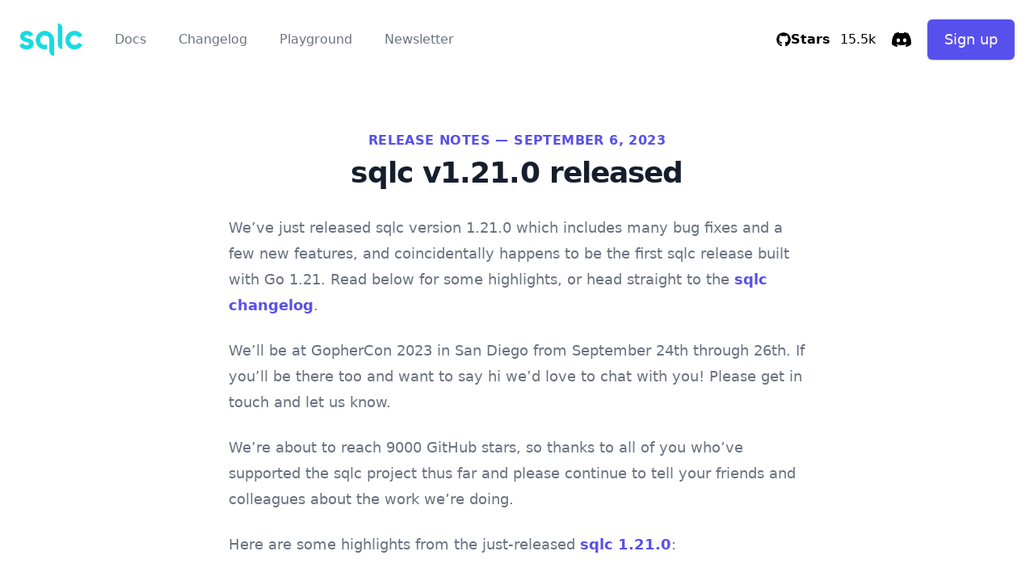

--- FILE ---
content_type: text/html; charset=utf-8
request_url: https://sqlc.dev/posts/2023/09/06/sqlc-one-point-twenty-one-released/
body_size: 4304
content:
<!DOCTYPE html>
<html>
  <head>
    <meta charset="utf-8">
    <meta name="viewport" content="width=device-width, initial-scale=1">
    <title>sqlc v1.21.0 released | sqlc.dev</title>
    <link rel="shortcut icon" type="image/png" href="/favicon.png"/>
    <link rel="canonical" href="https://sqlc.dev/posts/2023/09/06/sqlc-one-point-twenty-one-released/" />
    <meta property="og:type" content="website" />
    <meta property="og:locale" content="en_US" />
    <meta property="og:url" content="https://sqlc.dev/posts/2023/09/06/sqlc-one-point-twenty-one-released/" />
    <meta property="og:image" content="https://sqlc.dev/img/home.png" />
    <meta property="og:title" content="sqlc v1.21.0 released" />
    <meta property="og:site_name" content="sqlc.dev" />
    <meta property="twitter:card" content="summary_large_image" />
    <meta property="og:description" content="New features include MySQL CALL and IS [NOT] NULL support, plugin access to environment variables, and SQLite engine improvements.
" />
    <meta property="description" content="New features include MySQL CALL and IS [NOT] NULL support, plugin access to environment variables, and SQLite engine improvements.
" />
    <script type="application/ld+json">
      {"@type":"WebSite","url":"https://sqlc.dev","headline":"sqlc.dev","name":"sqlc.dev","description":"Compile SQL to type-safe code","@context":"https://schema.org"}
    </script>
    <link rel="stylesheet" href="/css/style.css">
    <link rel="stylesheet" href="/css/highlight.css">
    <link rel="stylesheet" href="/css/banner.css">
    <link type="application/atom+xml" rel="alternate" href="https://sqlc.dev/feed.xml" title="sqlc.dev" />
    <script defer data-domain="sqlc.dev" data-api="https://proxy.sqlc.dev/api/event" src="https://proxy.sqlc.dev/js/script.js"></script>
  </head>
  <body>
    <div class="relative bg-white">
      <div class="flex justify-between items-center px-4 py-6 sm:px-6">
        <nav class="flex items-center space-x-10">
          <a href="/">
            <img class="h-8 sm:h-10" src="/logo.png" alt="Logo">
          </a>
          <a href="https://docs.sqlc.dev" class="text-base leading-6 font-medium text-gray-500 hover:text-gray-900 focus:outline-none focus:text-gray-900 transition ease-in-out duration-150">
            Docs
          </a>
          <a href="/changelog/" class="hide md:flex text-base leading-6 font-medium text-gray-500 hover:text-gray-900 focus:outline-none focus:text-gray-900 transition ease-in-out duration-150">
            Changelog
          </a>
          <a href="https://play.sqlc.dev" class="hide lg:flex text-base leading-6 font-medium text-gray-500 hover:text-gray-900 focus:outline-none focus:text-gray-900 transition ease-in-out duration-150">
            Playground
          </a>
          <a href="/newsletter/" class="text-base hide lg:flex leading-6 font-medium text-gray-500 hover:text-gray-900 focus:outline-none focus:text-gray-900 transition ease-in-out duration-150">
            Newsletter
          </a>
        </nav>
        <nav class="flex space-x-5 items-center">
          <a class="flex items-center border-gray-200 " href="https://github.com/sqlc-dev/sqlc">
            <span class="flex px-3 py-3 items-center gap-2 font-semibold bg-gray-200 text-_9em p-1">
              <svg stroke="currentColor" fill="currentColor" stroke-width="0" viewBox="0 0 496 512" height="18" width="18" xmlns="http://www.w3.org/2000/svg"><path d="M165.9 397.4c0 2-2.3 3.6-5.2 3.6-3.3.3-5.6-1.3-5.6-3.6 0-2 2.3-3.6 5.2-3.6 3-.3 5.6 1.3 5.6 3.6zm-31.1-4.5c-.7 2 1.3 4.3 4.3 4.9 2.6 1 5.6 0 6.2-2s-1.3-4.3-4.3-5.2c-2.6-.7-5.5.3-6.2 2.3zm44.2-1.7c-2.9.7-4.9 2.6-4.6 4.9.3 2 2.9 3.3 5.9 2.6 2.9-.7 4.9-2.6 4.6-4.6-.3-1.9-3-3.2-5.9-2.9zM244.8 8C106.1 8 0 113.3 0 252c0 110.9 69.8 205.8 169.5 239.2 12.8 2.3 17.3-5.6 17.3-12.1 0-6.2-.3-40.4-.3-61.4 0 0-70 15-84.7-29.8 0 0-11.4-29.1-27.8-36.6 0 0-22.9-15.7 1.6-15.4 0 0 24.9 2 38.6 25.8 21.9 38.6 58.6 27.5 72.9 20.9 2.3-16 8.8-27.1 16-33.7-55.9-6.2-112.3-14.3-112.3-110.5 0-27.5 7.6-41.3 23.6-58.9-2.6-6.5-11.1-33.3 2.6-67.9 20.9-6.5 69 27 69 27 20-5.6 41.5-8.5 62.8-8.5s42.8 2.9 62.8 8.5c0 0 48.1-33.6 69-27 13.7 34.7 5.2 61.4 2.6 67.9 16 17.7 25.8 31.5 25.8 58.9 0 96.5-58.9 104.2-114.8 110.5 9.2 7.9 17 22.9 17 46.4 0 33.7-.3 75.4-.3 83.6 0 6.5 4.6 14.4 17.3 12.1C428.2 457.8 496 362.9 496 252 496 113.3 383.5 8 244.8 8zM97.2 352.9c-1.3 1-1 3.3.7 5.2 1.6 1.6 3.9 2.3 5.2 1 1.3-1 1-3.3-.7-5.2-1.6-1.6-3.9-2.3-5.2-1zm-10.8-8.1c-.7 1.3.3 2.9 2.3 3.9 1.6 1 3.6.7 4.3-.7.7-1.3-.3-2.9-2.3-3.9-2-.6-3.6-.3-4.3.7zm32.4 35.6c-1.6 1.3-1 4.3 1.3 6.2 2.3 2.3 5.2 2.6 6.5 1 1.3-1.3.7-4.3-1.3-6.2-2.2-2.3-5.2-2.6-6.5-1zm-11.4-14.7c-1.6 1-1.6 3.6 0 5.9 1.6 2.3 4.3 3.3 5.6 2.3 1.6-1.3 1.6-3.9 0-6.2-1.4-2.3-4-3.3-5.6-2z"></path></svg>
              <span class="hide sm:flex">Stars</span>
            </span>
            <span class="hide sm:flex px-2">15.5k</span>
          </a>
          <a href="https://discord.gg/EcXzGe5SEs">
            <img src="data:image/svg+xml;base64, [base64]" alt="Discord logo" class="discord block h-[26px] dark:hidden" />
          </a>
          <div class="ml-3 inline-flex rounded-md shadow">
            <a href="https://dashboard.sqlc.dev" class="w-full flex items-center justify-center px-5 py-3 border border-transparent text-base leading-6 font-medium rounded-md text-white bg-indigo-600 hover:bg-indigo-500 focus:outline-none focus:border-indigo-700 focus:shadow-outline-indigo transition duration-150 ease-in-out md:text-lg">
              Sign up
            </a>
          </div>
        </nav>
      </div>
      <div class="relative py-16 bg-white overflow-hidden">
  <div class="relative px-4 sm:px-6 lg:px-8">
    <div class="text-lg max-w-prose mx-auto mb-6">
      <p class="text-base text-center leading-6 text-indigo-600 font-semibold tracking-wide uppercase">
        release notes &mdash; September 6, 2023
      </p>
      <h1 class="mt-2 mb-8 text-3xl text-center leading-8 font-extrabold tracking-tight text-gray-900 sm:text-4xl sm:leading-10">sqlc v1.21.0 released</h1>
    </div>
    <div class="prose prose-lg text-gray-500 mx-auto">
      <p>We’ve just released sqlc version 1.21.0 which includes many bug fixes and a few new features, and coincidentally happens to be the first sqlc release built with Go 1.21. Read below for some highlights, or head straight to the <a href="https://docs.sqlc.dev/en/latest/reference/changelog.html#v1-21-0">sqlc changelog</a>.</p>

<p>We’ll be at GopherCon 2023 in San Diego from September 24th through 26th. If you’ll be there too and want to say hi we’d love to chat with you! Please get in touch and let us know.</p>

<p>We’re about to reach 9000 GitHub stars, so thanks to all of you who’ve supported the sqlc project thus far and please continue to tell your friends and colleagues about the work we’re doing.</p>

<p>Here are some highlights from the just-released <a href="https://github.com/sqlc-dev/sqlc/releases/tag/v1.21.0">sqlc 1.21.0</a>:</p>

<h3 id="mysql-engine-improvements">MySQL engine improvements</h3>

<p><code class="language-plaintext highlighter-rouge">sqlc</code> previously didn’t know how to parse a <code class="language-plaintext highlighter-rouge">CALL</code> statement when using the MySQL engine,
which meant it was impossible to use sqlc with stored procedures in MySQL databases.</p>

<p>Additionally, <code class="language-plaintext highlighter-rouge">sqlc</code> now supports <code class="language-plaintext highlighter-rouge">IS [NOT] NULL</code> in queries. And <code class="language-plaintext highlighter-rouge">LIMIT</code> and <code class="language-plaintext highlighter-rouge">OFFSET</code> clauses
now work with <code class="language-plaintext highlighter-rouge">UNION</code>.</p>

<h3 id="sqlite-engine-improvements">SQLite engine improvements</h3>

<p>GitHub user <a href="https://github.com/orisano">@orisano</a> continues to bring bugfixes and
improvements to <code class="language-plaintext highlighter-rouge">sqlc</code>’s SQLite engine. See the “Changes” section below for the
full list.</p>

<h3 id="plugin-access-to-environment-variables">Plugin access to environment variables</h3>

<p>If you’re authoring a <a href="https://docs.sqlc.dev/en/v1.21.0/guides/plugins.html">sqlc plugin</a>, you can now configure
sqlc to pass your plugin the values of specific environment variables.</p>

<p>For example, if your plugin
needs the <code class="language-plaintext highlighter-rouge">PATH</code> environment variable, add <code class="language-plaintext highlighter-rouge">PATH</code> to the <code class="language-plaintext highlighter-rouge">env</code> list in the
<code class="language-plaintext highlighter-rouge">plugins</code> collection.</p>

<div class="language-yaml highlighter-rouge"><div class="highlight"><pre class="highlight"><code><span class="na">version</span><span class="pi">:</span> <span class="s1">'</span><span class="s">2'</span>
<span class="na">sql</span><span class="pi">:</span>
<span class="pi">-</span> <span class="na">schema</span><span class="pi">:</span> <span class="s">schema.sql</span>
  <span class="na">queries</span><span class="pi">:</span> <span class="s">query.sql</span>
  <span class="na">engine</span><span class="pi">:</span> <span class="s">postgresql</span>
  <span class="na">codegen</span><span class="pi">:</span>
  <span class="pi">-</span> <span class="na">out</span><span class="pi">:</span> <span class="s">gen</span>
    <span class="na">plugin</span><span class="pi">:</span> <span class="s">test</span>
<span class="na">plugins</span><span class="pi">:</span>
<span class="pi">-</span> <span class="na">name</span><span class="pi">:</span> <span class="s">test</span>
  <span class="na">env</span><span class="pi">:</span>
  <span class="pi">-</span> <span class="s">PATH</span>
  <span class="na">wasm</span><span class="pi">:</span>
    <span class="na">url</span><span class="pi">:</span> <span class="s">https://github.com/sqlc-dev/sqlc-gen-test/releases/download/v0.1.0/sqlc-gen-test.wasm</span>
    <span class="na">sha256</span><span class="pi">:</span> <span class="s">138220eae508d4b65a5a8cea555edd155eb2290daf576b7a8b96949acfeb3790</span>
</code></pre></div></div>

<h3 id="changelog">Changelog</h3>

<p>The full list of changes is in the <a href="https://docs.sqlc.dev/en/latest/reference/changelog.html#v1-21-0">sqlc changelog</a>.</p>

      <a href="/changelog">< All posts</a>
    </div>
  </div>
</div>

      <footer class="text-center text-gray-500 mt-6 mb-6">
        © Copyright 2025 Riza, Inc.<br>
        Use of this site is governed by the Riza, Inc. <a style="text-decoration: underline;" href="https://www.riza.io/tos">Terms of Service</a> and <a style="text-decoration: underline;" href="https://www.riza.io/privacy">Privacy Policy</a>.
      </footer>
    </body>
  </html>


--- FILE ---
content_type: text/css; charset=utf-8
request_url: https://sqlc.dev/css/style.css
body_size: 15255
content:
/*! normalize.css v8.0.1 | MIT License | github.com/necolas/normalize.css */

/* Document
   ========================================================================== */

/**
 * 1. Correct the line height in all browsers.
 * 2. Prevent adjustments of font size after orientation changes in iOS.
 */

html {
  line-height: 1.15; /* 1 */
  -webkit-text-size-adjust: 100%; /* 2 */
}

/* Sections
   ========================================================================== */

/**
 * Remove the margin in all browsers.
 */

body {
  margin: 0;
}

/**
 * Render the `main` element consistently in IE.
 */

main {
  display: block;
}

/**
 * Correct the font size and margin on `h1` elements within `section` and
 * `article` contexts in Chrome, Firefox, and Safari.
 */

h1 {
  font-size: 2em;
  margin: 0.67em 0;
}

/* Grouping content
   ========================================================================== */

/**
 * 1. Add the correct box sizing in Firefox.
 * 2. Show the overflow in Edge and IE.
 */

hr {
  box-sizing: content-box; /* 1 */
  height: 0; /* 1 */
  overflow: visible; /* 2 */
}

/**
 * 1. Correct the inheritance and scaling of font size in all browsers.
 * 2. Correct the odd `em` font sizing in all browsers.
 */

pre {
  font-family: monospace, monospace; /* 1 */
  font-size: 1em; /* 2 */
}

/* Text-level semantics
   ========================================================================== */

/**
 * Remove the gray background on active links in IE 10.
 */

a {
  background-color: transparent;
}

/**
 * 1. Remove the bottom border in Chrome 57-
 * 2. Add the correct text decoration in Chrome, Edge, IE, Opera, and Safari.
 */

abbr[title] {
  border-bottom: none; /* 1 */
  text-decoration: underline; /* 2 */
  -webkit-text-decoration: underline dotted;
          text-decoration: underline dotted; /* 2 */
}

/**
 * Add the correct font weight in Chrome, Edge, and Safari.
 */

b,
strong {
  font-weight: bolder;
}

/**
 * 1. Correct the inheritance and scaling of font size in all browsers.
 * 2. Correct the odd `em` font sizing in all browsers.
 */

code,
kbd,
samp {
  font-family: monospace, monospace; /* 1 */
  font-size: 1em; /* 2 */
}

/**
 * Add the correct font size in all browsers.
 */

small {
  font-size: 80%;
}

/**
 * Prevent `sub` and `sup` elements from affecting the line height in
 * all browsers.
 */

sub,
sup {
  font-size: 75%;
  line-height: 0;
  position: relative;
  vertical-align: baseline;
}

sub {
  bottom: -0.25em;
}

sup {
  top: -0.5em;
}

/* Embedded content
   ========================================================================== */

/**
 * Remove the border on images inside links in IE 10.
 */

img {
  border-style: none;
}

/* Forms
   ========================================================================== */

/**
 * 1. Change the font styles in all browsers.
 * 2. Remove the margin in Firefox and Safari.
 */

button,
input,
optgroup,
select,
textarea {
  font-family: inherit; /* 1 */
  font-size: 100%; /* 1 */
  line-height: 1.15; /* 1 */
  margin: 0; /* 2 */
}

/**
 * Show the overflow in IE.
 * 1. Show the overflow in Edge.
 */

button,
input { /* 1 */
  overflow: visible;
}

/**
 * Remove the inheritance of text transform in Edge, Firefox, and IE.
 * 1. Remove the inheritance of text transform in Firefox.
 */

button,
select { /* 1 */
  text-transform: none;
}

/**
 * Correct the inability to style clickable types in iOS and Safari.
 */

button,
[type="button"],
[type="reset"],
[type="submit"] {
  -webkit-appearance: button;
}

/**
 * Remove the inner border and padding in Firefox.
 */

button::-moz-focus-inner,
[type="button"]::-moz-focus-inner,
[type="reset"]::-moz-focus-inner,
[type="submit"]::-moz-focus-inner {
  border-style: none;
  padding: 0;
}

/**
 * Restore the focus styles unset by the previous rule.
 */

button:-moz-focusring,
[type="button"]:-moz-focusring,
[type="reset"]:-moz-focusring,
[type="submit"]:-moz-focusring {
  outline: 1px dotted ButtonText;
}

/**
 * Correct the padding in Firefox.
 */

fieldset {
  padding: 0.35em 0.75em 0.625em;
}

/**
 * 1. Correct the text wrapping in Edge and IE.
 * 2. Correct the color inheritance from `fieldset` elements in IE.
 * 3. Remove the padding so developers are not caught out when they zero out
 *    `fieldset` elements in all browsers.
 */

legend {
  box-sizing: border-box; /* 1 */
  color: inherit; /* 2 */
  display: table; /* 1 */
  max-width: 100%; /* 1 */
  padding: 0; /* 3 */
  white-space: normal; /* 1 */
}

/**
 * Add the correct vertical alignment in Chrome, Firefox, and Opera.
 */

progress {
  vertical-align: baseline;
}

/**
 * Remove the default vertical scrollbar in IE 10+.
 */

textarea {
  overflow: auto;
}

/**
 * 1. Add the correct box sizing in IE 10.
 * 2. Remove the padding in IE 10.
 */

[type="checkbox"],
[type="radio"] {
  box-sizing: border-box; /* 1 */
  padding: 0; /* 2 */
}

/**
 * Correct the cursor style of increment and decrement buttons in Chrome.
 */

[type="number"]::-webkit-inner-spin-button,
[type="number"]::-webkit-outer-spin-button {
  height: auto;
}

/**
 * 1. Correct the odd appearance in Chrome and Safari.
 * 2. Correct the outline style in Safari.
 */

[type="search"] {
  -webkit-appearance: textfield; /* 1 */
  outline-offset: -2px; /* 2 */
}

/**
 * Remove the inner padding in Chrome and Safari on macOS.
 */

[type="search"]::-webkit-search-decoration {
  -webkit-appearance: none;
}

/**
 * 1. Correct the inability to style clickable types in iOS and Safari.
 * 2. Change font properties to `inherit` in Safari.
 */

::-webkit-file-upload-button {
  -webkit-appearance: button; /* 1 */
  font: inherit; /* 2 */
}

/* Interactive
   ========================================================================== */

/*
 * Add the correct display in Edge, IE 10+, and Firefox.
 */

details {
  display: block;
}

/*
 * Add the correct display in all browsers.
 */

summary {
  display: list-item;
}

/* Misc
   ========================================================================== */

/**
 * Add the correct display in IE 10+.
 */

template {
  display: none;
}

/**
 * Add the correct display in IE 10.
 */

[hidden] {
  display: none;
}

/**
 * Manually forked from SUIT CSS Base: https://github.com/suitcss/base
 * A thin layer on top of normalize.css that provides a starting point more
 * suitable for web applications.
 */

/**
 * Removes the default spacing and border for appropriate elements.
 */

blockquote,
dl,
dd,
h1,
h2,
h3,
h4,
h5,
h6,
hr,
figure,
p,
pre {
  margin: 0;
}

button {
  background-color: transparent;
  background-image: none;
}

/**
 * Work around a Firefox/IE bug where the transparent `button` background
 * results in a loss of the default `button` focus styles.
 */

button:focus {
  outline: 1px dotted;
  outline: 5px auto -webkit-focus-ring-color;
}

fieldset {
  margin: 0;
  padding: 0;
}

ol,
ul {
  list-style: none;
  margin: 0;
  padding: 0;
}

/**
 * Tailwind custom reset styles
 */

/**
 * 1. Use the user's configured `sans` font-family (with Tailwind's default
 *    sans-serif font stack as a fallback) as a sane default.
 * 2. Use Tailwind's default "normal" line-height so the user isn't forced
 *    to override it to ensure consistency even when using the default theme.
 */

html {
  font-family: system-ui, -apple-system, BlinkMacSystemFont, "Segoe UI", Roboto, "Helvetica Neue", Arial, "Noto Sans", sans-serif, "Apple Color Emoji", "Segoe UI Emoji", "Segoe UI Symbol", "Noto Color Emoji"; /* 1 */
  line-height: 1.5; /* 2 */
}

/**
 * 1. Prevent padding and border from affecting element width.
 *
 *    We used to set this in the html element and inherit from
 *    the parent element for everything else. This caused issues
 *    in shadow-dom-enhanced elements like <details> where the content
 *    is wrapped by a div with box-sizing set to `content-box`.
 *
 *    https://github.com/mozdevs/cssremedy/issues/4
 *
 *
 * 2. Allow adding a border to an element by just adding a border-width.
 *
 *    By default, the way the browser specifies that an element should have no
 *    border is by setting it's border-style to `none` in the user-agent
 *    stylesheet.
 *
 *    In order to easily add borders to elements by just setting the `border-width`
 *    property, we change the default border-style for all elements to `solid`, and
 *    use border-width to hide them instead. This way our `border` utilities only
 *    need to set the `border-width` property instead of the entire `border`
 *    shorthand, making our border utilities much more straightforward to compose.
 *
 *    https://github.com/tailwindcss/tailwindcss/pull/116
 */

*,
::before,
::after {
  box-sizing: border-box; /* 1 */
  border-width: 0; /* 2 */
  border-style: solid; /* 2 */
  border-color: #d2d6dc; /* 2 */
}

/*
 * Ensure horizontal rules are visible by default
 */

hr {
  border-top-width: 1px;
}

/**
 * Undo the `border-style: none` reset that Normalize applies to images so that
 * our `border-{width}` utilities have the expected effect.
 *
 * The Normalize reset is unnecessary for us since we default the border-width
 * to 0 on all elements.
 *
 * https://github.com/tailwindcss/tailwindcss/issues/362
 */

img {
  border-style: solid;
}

textarea {
  resize: vertical;
}

input::-moz-placeholder, textarea::-moz-placeholder {
  color: #a0aec0;
}

input:-ms-input-placeholder, textarea:-ms-input-placeholder {
  color: #a0aec0;
}

input::-ms-input-placeholder, textarea::-ms-input-placeholder {
  color: #a0aec0;
}

input::placeholder,
textarea::placeholder {
  color: #a0aec0;
}

button,
[role="button"] {
  cursor: pointer;
}

table {
  border-collapse: collapse;
}

h1,
h2,
h3,
h4,
h5,
h6 {
  font-size: inherit;
  font-weight: inherit;
}

/**
 * Reset links to optimize for opt-in styling instead of
 * opt-out.
 */

a {
  color: inherit;
  text-decoration: inherit;
}

/**
 * Reset form element properties that are easy to forget to
 * style explicitly so you don't inadvertently introduce
 * styles that deviate from your design system. These styles
 * supplement a partial reset that is already applied by
 * normalize.css.
 */

button,
input,
optgroup,
select,
textarea {
  padding: 0;
  line-height: inherit;
  color: inherit;
}

/**
 * Use the configured 'mono' font family for elements that
 * are expected to be rendered with a monospace font, falling
 * back to the system monospace stack if there is no configured
 * 'mono' font family.
 */

pre,
code,
kbd,
samp {
  font-family: Menlo, Monaco, Consolas, "Liberation Mono", "Courier New", monospace;
}

/**
 * Make replaced elements `display: block` by default as that's
 * the behavior you want almost all of the time. Inspired by
 * CSS Remedy, with `svg` added as well.
 *
 * https://github.com/mozdevs/cssremedy/issues/14
 */

img,
svg,
video,
canvas,
audio,
iframe,
embed,
object {
  display: block;
  vertical-align: middle;
}

/**
 * Constrain images and videos to the parent width and preserve
 * their instrinsic aspect ratio.
 *
 * https://github.com/mozdevs/cssremedy/issues/14
 */

img,
video {
  max-width: 100%;
  height: auto;
}

.container {
  width: 100%;
}

@media (min-width: 640px) {
  .container {
    max-width: 640px;
  }
}

@media (min-width: 768px) {
  .container {
    max-width: 768px;
  }
}

@media (min-width: 1024px) {
  .container {
    max-width: 1024px;
  }
}

@media (min-width: 1280px) {
  .container {
    max-width: 1280px;
  }
}

.form-input {
  -webkit-appearance: none;
     -moz-appearance: none;
          appearance: none;
  background-color: #ffffff;
  border-color: #d2d6dc;
  border-width: 1px;
  border-radius: 0.375rem;
  padding-top: 0.5rem;
  padding-right: 0.75rem;
  padding-bottom: 0.5rem;
  padding-left: 0.75rem;
  font-size: 1rem;
  line-height: 1.5;
}

.form-input::-moz-placeholder {
  color: #9fa6b2;
  opacity: 1;
}

.form-input:-ms-input-placeholder {
  color: #9fa6b2;
  opacity: 1;
}

.form-input::-ms-input-placeholder {
  color: #9fa6b2;
  opacity: 1;
}

.form-input::placeholder {
  color: #9fa6b2;
  opacity: 1;
}

.form-input:focus {
  outline: none;
  box-shadow: 0 0 0 3px rgba(164, 202, 254, 0.45);
  border-color: #a4cafe;
}

.form-textarea {
  -webkit-appearance: none;
     -moz-appearance: none;
          appearance: none;
  background-color: #ffffff;
  border-color: #d2d6dc;
  border-width: 1px;
  border-radius: 0.375rem;
  padding-top: 0.5rem;
  padding-right: 0.75rem;
  padding-bottom: 0.5rem;
  padding-left: 0.75rem;
  font-size: 1rem;
  line-height: 1.5;
}

.form-textarea::-moz-placeholder {
  color: #9fa6b2;
  opacity: 1;
}

.form-textarea:-ms-input-placeholder {
  color: #9fa6b2;
  opacity: 1;
}

.form-textarea::-ms-input-placeholder {
  color: #9fa6b2;
  opacity: 1;
}

.form-textarea::placeholder {
  color: #9fa6b2;
  opacity: 1;
}

.form-textarea:focus {
  outline: none;
  box-shadow: 0 0 0 3px rgba(164, 202, 254, 0.45);
  border-color: #a4cafe;
}

.form-multiselect {
  -webkit-appearance: none;
     -moz-appearance: none;
          appearance: none;
  background-color: #ffffff;
  border-color: #d2d6dc;
  border-width: 1px;
  border-radius: 0.375rem;
  padding-top: 0.5rem;
  padding-right: 0.75rem;
  padding-bottom: 0.5rem;
  padding-left: 0.75rem;
  font-size: 1rem;
  line-height: 1.5;
}

.form-multiselect:focus {
  outline: none;
  box-shadow: 0 0 0 3px rgba(164, 202, 254, 0.45);
  border-color: #a4cafe;
}

.form-select {
  background-image: url("data:image/svg+xml,%3csvg xmlns='http://www.w3.org/2000/svg' viewBox='0 0 20 20' fill='none'%3e%3cpath d='M7 7l3-3 3 3m0 6l-3 3-3-3' stroke='%239fa6b2' stroke-width='1.5' stroke-linecap='round' stroke-linejoin='round'/%3e%3c/svg%3e");
  -webkit-appearance: none;
     -moz-appearance: none;
          appearance: none;
  -webkit-print-color-adjust: exact;
          color-adjust: exact;
  background-repeat: no-repeat;
  background-color: #ffffff;
  border-color: #d2d6dc;
  border-width: 1px;
  border-radius: 0.375rem;
  padding-top: 0.5rem;
  padding-right: 2.5rem;
  padding-bottom: 0.5rem;
  padding-left: 0.75rem;
  font-size: 1rem;
  line-height: 1.5;
  background-position: right 0.5rem center;
  background-size: 1.5em 1.5em;
}

.form-select::-ms-expand {
  color: #9fa6b2;
  border: none;
}

@media not print {
  .form-select::-ms-expand {
    display: none;
  }
}

@media print and (-ms-high-contrast: active), print and (-ms-high-contrast: none) {
  .form-select {
    padding-right: 0.75rem;
  }
}

.form-select:focus {
  outline: none;
  box-shadow: 0 0 0 3px rgba(164, 202, 254, 0.45);
  border-color: #a4cafe;
}

.form-checkbox:checked {
  background-image: url("data:image/svg+xml,%3csvg viewBox='0 0 16 16' fill='white' xmlns='http://www.w3.org/2000/svg'%3e%3cpath d='M5.707 7.293a1 1 0 0 0-1.414 1.414l2 2a1 1 0 0 0 1.414 0l4-4a1 1 0 0 0-1.414-1.414L7 8.586 5.707 7.293z'/%3e%3c/svg%3e");
  border-color: transparent;
  background-color: currentColor;
  background-size: 100% 100%;
  background-position: center;
  background-repeat: no-repeat;
}

@media not print {
  .form-checkbox::-ms-check {
    border-width: 1px;
    color: transparent;
    background: inherit;
    border-color: inherit;
    border-radius: inherit;
  }
}

.form-checkbox {
  -webkit-appearance: none;
     -moz-appearance: none;
          appearance: none;
  -webkit-print-color-adjust: exact;
          color-adjust: exact;
  display: inline-block;
  vertical-align: middle;
  background-origin: border-box;
  -webkit-user-select: none;
     -moz-user-select: none;
      -ms-user-select: none;
          user-select: none;
  flex-shrink: 0;
  height: 1rem;
  width: 1rem;
  color: #3f83f8;
  background-color: #ffffff;
  border-color: #d2d6dc;
  border-width: 1px;
  border-radius: 0.25rem;
}

.form-checkbox:focus {
  outline: none;
  box-shadow: 0 0 0 3px rgba(164, 202, 254, 0.45);
  border-color: #a4cafe;
}

.form-checkbox:checked:focus {
  border-color: transparent;
}

.form-radio:checked {
  background-image: url("data:image/svg+xml,%3csvg viewBox='0 0 16 16' fill='white' xmlns='http://www.w3.org/2000/svg'%3e%3ccircle cx='8' cy='8' r='3'/%3e%3c/svg%3e");
  border-color: transparent;
  background-color: currentColor;
  background-size: 100% 100%;
  background-position: center;
  background-repeat: no-repeat;
}

@media not print {
  .form-radio::-ms-check {
    border-width: 1px;
    color: transparent;
    background: inherit;
    border-color: inherit;
    border-radius: inherit;
  }
}

.form-radio {
  -webkit-appearance: none;
     -moz-appearance: none;
          appearance: none;
  -webkit-print-color-adjust: exact;
          color-adjust: exact;
  display: inline-block;
  vertical-align: middle;
  background-origin: border-box;
  -webkit-user-select: none;
     -moz-user-select: none;
      -ms-user-select: none;
          user-select: none;
  flex-shrink: 0;
  border-radius: 100%;
  height: 1rem;
  width: 1rem;
  color: #3f83f8;
  background-color: #ffffff;
  border-color: #d2d6dc;
  border-width: 1px;
}

.form-radio:focus {
  outline: none;
  box-shadow: 0 0 0 3px rgba(164, 202, 254, 0.45);
  border-color: #a4cafe;
}

.form-radio:checked:focus {
  border-color: transparent;
}

.prose {
  color: #374151;
  max-width: 65ch;
}

.prose [class~="lead"] {
  color: #4b5563;
  font-size: 1.25em;
  line-height: 1.6;
  margin-top: 1.2em;
  margin-bottom: 1.2em;
}

.prose a {
  color: #5850ec;
  text-decoration: none;
  font-weight: 600;
}

.prose strong {
  color: #161e2e;
  font-weight: 600;
}

.prose ol {
  counter-reset: list-counter;
  margin-top: 1.25em;
  margin-bottom: 1.25em;
}

.prose ol > li {
  position: relative;
  counter-increment: list-counter;
  padding-left: 1.75em;
}

.prose ol > li::before {
  content: counter(list-counter) ".";
  position: absolute;
  font-weight: 400;
  color: #6b7280;
}

.prose ul > li {
  position: relative;
  padding-left: 1.75em;
}

.prose ul > li::before {
  content: "";
  position: absolute;
  background-color: #d2d6dc;
  border-radius: 50%;
  width: 0.375em;
  height: 0.375em;
  top: calc(0.875em - 0.1875em);
  left: 0.25em;
}

.prose hr {
  border-color: #e5e7eb;
  border-top-width: 1px;
  margin-top: 3em;
  margin-bottom: 3em;
}

.prose blockquote {
  font-weight: 500;
  font-style: italic;
  color: #161e2e;
  border-left-width: 0.25rem;
  border-left-color: #e5e7eb;
  quotes: "\201C""\201D""\2018""\2019";
  margin-top: 1.6em;
  margin-bottom: 1.6em;
  padding-left: 1em;
}

.prose blockquote p:first-of-type::before {
  content: open-quote;
}

.prose blockquote p:last-of-type::after {
  content: close-quote;
}

.prose h1 {
  color: #1a202c;
  font-weight: 800;
  font-size: 2.25em;
  margin-top: 0;
  margin-bottom: 0.8888889em;
  line-height: 1.1111111;
}

.prose h2 {
  color: #1a202c;
  font-weight: 700;
  font-size: 1.5em;
  margin-top: 2em;
  margin-bottom: 1em;
  line-height: 1.3333333;
}

.prose h3 {
  color: #1a202c;
  font-weight: 600;
  font-size: 1.25em;
  margin-top: 1.6em;
  margin-bottom: 0.6em;
  line-height: 1.6;
}

.prose h4 {
  color: #1a202c;
  font-weight: 600;
  margin-top: 1.5em;
  margin-bottom: 0.5em;
  line-height: 1.5;
}

.prose figure figcaption {
  color: #6b7280;
  font-size: 0.875em;
  line-height: 1.4285714;
  margin-top: 0.8571429em;
}

.prose code {
  color: #161e2e;
  font-weight: 600;
  font-size: 0.875em;
}

.prose code::before {
  content: "`";
}

.prose code::after {
  content: "`";
}

.prose pre {
  color: #e5e7eb;
  background-color: #252f3f;
  overflow-x: auto;
  font-size: 0.875em;
  line-height: 1.7142857;
  margin-top: 1.7142857em;
  margin-bottom: 1.7142857em;
  border-radius: 0.375rem;
  padding-top: 0.8571429em;
  padding-right: 1.1428571em;
  padding-bottom: 0.8571429em;
  padding-left: 1.1428571em;
}

.prose pre code {
  background-color: transparent;
  border-width: 0;
  border-radius: 0;
  padding: 0;
  font-weight: 400;
  color: inherit;
  font-size: inherit;
  font-family: inherit;
  line-height: inherit;
}

.prose pre code::before {
  content: "";
}

.prose pre code::after {
  content: "";
}

.prose table {
  width: 100%;
  table-layout: auto;
  text-align: left;
  margin-top: 2em;
  margin-bottom: 2em;
  font-size: 0.875em;
  line-height: 1.7142857;
}

.prose thead {
  color: #161e2e;
  font-weight: 600;
  border-bottom-width: 1px;
  border-bottom-color: #d2d6dc;
}

.prose thead th {
  vertical-align: bottom;
  padding-right: 0.5714286em;
  padding-bottom: 0.5714286em;
  padding-left: 0.5714286em;
}

.prose tbody tr {
  border-bottom-width: 1px;
  border-bottom-color: #e5e7eb;
}

.prose tbody tr:last-child {
  border-bottom-width: 0;
}

.prose tbody td {
  vertical-align: top;
  padding-top: 0.5714286em;
  padding-right: 0.5714286em;
  padding-bottom: 0.5714286em;
  padding-left: 0.5714286em;
}

.prose {
  font-size: 1rem;
  line-height: 1.75;
}

.prose p {
  margin-top: 1.25em;
  margin-bottom: 1.25em;
}

.prose img {
  margin-top: 2em;
  margin-bottom: 2em;
}

.prose video {
  margin-top: 2em;
  margin-bottom: 2em;
}

.prose figure {
  margin-top: 2em;
  margin-bottom: 2em;
}

.prose figure > * {
  margin-top: 0;
  margin-bottom: 0;
}

.prose h2 code {
  font-size: 0.875em;
}

.prose h3 code {
  font-size: 0.9em;
}

.prose ul {
  margin-top: 1.25em;
  margin-bottom: 1.25em;
}

.prose li {
  margin-top: 0.5em;
  margin-bottom: 0.5em;
}

.prose ol > li:before {
  left: 0;
}

.prose > ul > li p {
  margin-top: 0.75em;
  margin-bottom: 0.75em;
}

.prose > ul > li > *:first-child {
  margin-top: 1.25em;
}

.prose > ul > li > *:last-child {
  margin-bottom: 1.25em;
}

.prose > ol > li > *:first-child {
  margin-top: 1.25em;
}

.prose > ol > li > *:last-child {
  margin-bottom: 1.25em;
}

.prose ul ul, .prose ul ol, .prose ol ul, .prose ol ol {
  margin-top: 0.75em;
  margin-bottom: 0.75em;
}

.prose hr + * {
  margin-top: 0;
}

.prose h2 + * {
  margin-top: 0;
}

.prose h3 + * {
  margin-top: 0;
}

.prose h4 + * {
  margin-top: 0;
}

.prose thead th:first-child {
  padding-left: 0;
}

.prose thead th:last-child {
  padding-right: 0;
}

.prose tbody td:first-child {
  padding-left: 0;
}

.prose tbody td:last-child {
  padding-right: 0;
}

.prose > :first-child {
  margin-top: 0;
}

.prose > :last-child {
  margin-bottom: 0;
}

.prose h1, .prose h2, .prose h3, .prose h4 {
  color: #161e2e;
}

.prose-sm {
  font-size: 0.875rem;
  line-height: 1.7142857;
}

.prose-sm p {
  margin-top: 1.1428571em;
  margin-bottom: 1.1428571em;
}

.prose-sm [class~="lead"] {
  font-size: 1.2857143em;
  line-height: 1.5555556;
  margin-top: 0.8888889em;
  margin-bottom: 0.8888889em;
}

.prose-sm blockquote {
  margin-top: 1.3333333em;
  margin-bottom: 1.3333333em;
  padding-left: 1.1111111em;
}

.prose-sm h1 {
  font-size: 2.1428571em;
  margin-top: 0;
  margin-bottom: 0.8em;
  line-height: 1.2;
}

.prose-sm h2 {
  font-size: 1.4285714em;
  margin-top: 1.6em;
  margin-bottom: 0.8em;
  line-height: 1.4;
}

.prose-sm h3 {
  font-size: 1.2857143em;
  margin-top: 1.5555556em;
  margin-bottom: 0.4444444em;
  line-height: 1.5555556;
}

.prose-sm h4 {
  margin-top: 1.4285714em;
  margin-bottom: 0.5714286em;
  line-height: 1.4285714;
}

.prose-sm img {
  margin-top: 1.7142857em;
  margin-bottom: 1.7142857em;
}

.prose-sm video {
  margin-top: 1.7142857em;
  margin-bottom: 1.7142857em;
}

.prose-sm figure {
  margin-top: 1.7142857em;
  margin-bottom: 1.7142857em;
}

.prose-sm figure > * {
  margin-top: 0;
  margin-bottom: 0;
}

.prose-sm figure figcaption {
  font-size: 0.8571429em;
  line-height: 1.3333333;
  margin-top: 0.6666667em;
}

.prose-sm code {
  font-size: 0.8571429em;
}

.prose-sm h2 code {
  font-size: 0.9em;
}

.prose-sm h3 code {
  font-size: 0.8888889em;
}

.prose-sm pre {
  font-size: 0.8571429em;
  line-height: 1.6666667;
  margin-top: 1.6666667em;
  margin-bottom: 1.6666667em;
  border-radius: 0.25rem;
  padding-top: 0.6666667em;
  padding-right: 1em;
  padding-bottom: 0.6666667em;
  padding-left: 1em;
}

.prose-sm ol {
  margin-top: 1.1428571em;
  margin-bottom: 1.1428571em;
}

.prose-sm ul {
  margin-top: 1.1428571em;
  margin-bottom: 1.1428571em;
}

.prose-sm li {
  margin-top: 0.2857143em;
  margin-bottom: 0.2857143em;
}

.prose-sm ol > li {
  padding-left: 1.5714286em;
}

.prose-sm ol > li:before {
  left: 0;
}

.prose-sm ul > li {
  padding-left: 1.5714286em;
}

.prose-sm ul > li::before {
  height: 0.3571429em;
  width: 0.3571429em;
  top: calc(0.8571429em - 0.1785714em);
  left: 0.2142857em;
}

.prose-sm > ul > li p {
  margin-top: 0.5714286em;
  margin-bottom: 0.5714286em;
}

.prose-sm > ul > li > *:first-child {
  margin-top: 1.1428571em;
}

.prose-sm > ul > li > *:last-child {
  margin-bottom: 1.1428571em;
}

.prose-sm > ol > li > *:first-child {
  margin-top: 1.1428571em;
}

.prose-sm > ol > li > *:last-child {
  margin-bottom: 1.1428571em;
}

.prose-sm ul ul, .prose-sm ul ol, .prose-sm ol ul, .prose-sm ol ol {
  margin-top: 0.5714286em;
  margin-bottom: 0.5714286em;
}

.prose-sm hr {
  margin-top: 2.8571429em;
  margin-bottom: 2.8571429em;
}

.prose-sm hr + * {
  margin-top: 0;
}

.prose-sm h2 + * {
  margin-top: 0;
}

.prose-sm h3 + * {
  margin-top: 0;
}

.prose-sm h4 + * {
  margin-top: 0;
}

.prose-sm table {
  font-size: 0.8571429em;
  line-height: 1.5;
}

.prose-sm thead th {
  padding-right: 1em;
  padding-bottom: 0.6666667em;
  padding-left: 1em;
}

.prose-sm thead th:first-child {
  padding-left: 0;
}

.prose-sm thead th:last-child {
  padding-right: 0;
}

.prose-sm tbody td {
  padding-top: 0.6666667em;
  padding-right: 1em;
  padding-bottom: 0.6666667em;
  padding-left: 1em;
}

.prose-sm tbody td:first-child {
  padding-left: 0;
}

.prose-sm tbody td:last-child {
  padding-right: 0;
}

.prose-sm > :first-child {
  margin-top: 0;
}

.prose-sm > :last-child {
  margin-bottom: 0;
}

.prose-lg {
  font-size: 1.125rem;
  line-height: 1.7777778;
}

.prose-lg p {
  margin-top: 1.3333333em;
  margin-bottom: 1.3333333em;
}

.prose-lg [class~="lead"] {
  font-size: 1.2222222em;
  line-height: 1.4545455;
  margin-top: 1.0909091em;
  margin-bottom: 1.0909091em;
}

.prose-lg blockquote {
  margin-top: 1.6666667em;
  margin-bottom: 1.6666667em;
  padding-left: 1em;
}

.prose-lg h1 {
  font-size: 2.6666667em;
  margin-top: 0;
  margin-bottom: 0.8333333em;
  line-height: 1;
}

.prose-lg h2 {
  font-size: 1.6666667em;
  margin-top: 1.8666667em;
  margin-bottom: 1.0666667em;
  line-height: 1.3333333;
}

.prose-lg h3 {
  font-size: 1.3333333em;
  margin-top: 1.6666667em;
  margin-bottom: 0.6666667em;
  line-height: 1.5;
}

.prose-lg h4 {
  margin-top: 1.7777778em;
  margin-bottom: 0.4444444em;
  line-height: 1.5555556;
}

.prose-lg img {
  margin-top: 1.7777778em;
  margin-bottom: 1.7777778em;
}

.prose-lg video {
  margin-top: 1.7777778em;
  margin-bottom: 1.7777778em;
}

.prose-lg figure {
  margin-top: 1.7777778em;
  margin-bottom: 1.7777778em;
}

.prose-lg figure > * {
  margin-top: 0;
  margin-bottom: 0;
}

.prose-lg figure figcaption {
  font-size: 0.8888889em;
  line-height: 1.5;
  margin-top: 1em;
}

.prose-lg code {
  font-size: 0.8888889em;
}

.prose-lg h2 code {
  font-size: 0.8666667em;
}

.prose-lg h3 code {
  font-size: 0.875em;
}

.prose-lg pre {
  font-size: 0.8888889em;
  line-height: 1.75;
  margin-top: 2em;
  margin-bottom: 2em;
  border-radius: 0.375rem;
  padding-top: 1em;
  padding-right: 1.5em;
  padding-bottom: 1em;
  padding-left: 1.5em;
}

.prose-lg ol {
  margin-top: 1.3333333em;
  margin-bottom: 1.3333333em;
}

.prose-lg ul {
  margin-top: 1.3333333em;
  margin-bottom: 1.3333333em;
}

.prose-lg li {
  margin-top: 0.6666667em;
  margin-bottom: 0.6666667em;
}

.prose-lg ol > li {
  padding-left: 1.6666667em;
}

.prose-lg ol > li:before {
  left: 0;
}

.prose-lg ul > li {
  padding-left: 1.6666667em;
}

.prose-lg ul > li::before {
  width: 0.3333333em;
  height: 0.3333333em;
  top: calc(0.8888889em - 0.1666667em);
  left: 0.2222222em;
}

.prose-lg > ul > li p {
  margin-top: 0.8888889em;
  margin-bottom: 0.8888889em;
}

.prose-lg > ul > li > *:first-child {
  margin-top: 1.3333333em;
}

.prose-lg > ul > li > *:last-child {
  margin-bottom: 1.3333333em;
}

.prose-lg > ol > li > *:first-child {
  margin-top: 1.3333333em;
}

.prose-lg > ol > li > *:last-child {
  margin-bottom: 1.3333333em;
}

.prose-lg ul ul, .prose-lg ul ol, .prose-lg ol ul, .prose-lg ol ol {
  margin-top: 0.8888889em;
  margin-bottom: 0.8888889em;
}

.prose-lg hr {
  margin-top: 3.1111111em;
  margin-bottom: 3.1111111em;
}

.prose-lg hr + * {
  margin-top: 0;
}

.prose-lg h2 + * {
  margin-top: 0;
}

.prose-lg h3 + * {
  margin-top: 0;
}

.prose-lg h4 + * {
  margin-top: 0;
}

.prose-lg table {
  font-size: 0.8888889em;
  line-height: 1.5;
}

.prose-lg thead th {
  padding-right: 0.75em;
  padding-bottom: 0.75em;
  padding-left: 0.75em;
}

.prose-lg thead th:first-child {
  padding-left: 0;
}

.prose-lg thead th:last-child {
  padding-right: 0;
}

.prose-lg tbody td {
  padding-top: 0.75em;
  padding-right: 0.75em;
  padding-bottom: 0.75em;
  padding-left: 0.75em;
}

.prose-lg tbody td:first-child {
  padding-left: 0;
}

.prose-lg tbody td:last-child {
  padding-right: 0;
}

.prose-lg > :first-child {
  margin-top: 0;
}

.prose-lg > :last-child {
  margin-bottom: 0;
}

.prose-xl {
  font-size: 1.25rem;
  line-height: 1.8;
}

.prose-xl p {
  margin-top: 1.2em;
  margin-bottom: 1.2em;
}

.prose-xl [class~="lead"] {
  font-size: 1.2em;
  line-height: 1.5;
  margin-top: 1em;
  margin-bottom: 1em;
}

.prose-xl blockquote {
  margin-top: 1.6em;
  margin-bottom: 1.6em;
  padding-left: 1.0666667em;
}

.prose-xl h1 {
  font-size: 2.8em;
  margin-top: 0;
  margin-bottom: 0.8571429em;
  line-height: 1;
}

.prose-xl h2 {
  font-size: 1.8em;
  margin-top: 1.5555556em;
  margin-bottom: 0.8888889em;
  line-height: 1.1111111;
}

.prose-xl h3 {
  font-size: 1.5em;
  margin-top: 1.6em;
  margin-bottom: 0.6666667em;
  line-height: 1.3333333;
}

.prose-xl h4 {
  margin-top: 1.8em;
  margin-bottom: 0.6em;
  line-height: 1.6;
}

.prose-xl img {
  margin-top: 2em;
  margin-bottom: 2em;
}

.prose-xl video {
  margin-top: 2em;
  margin-bottom: 2em;
}

.prose-xl figure {
  margin-top: 2em;
  margin-bottom: 2em;
}

.prose-xl figure > * {
  margin-top: 0;
  margin-bottom: 0;
}

.prose-xl figure figcaption {
  font-size: 0.9em;
  line-height: 1.5555556;
  margin-top: 1em;
}

.prose-xl code {
  font-size: 0.9em;
}

.prose-xl h2 code {
  font-size: 0.8611111em;
}

.prose-xl h3 code {
  font-size: 0.9em;
}

.prose-xl pre {
  font-size: 0.9em;
  line-height: 1.7777778;
  margin-top: 2em;
  margin-bottom: 2em;
  border-radius: 0.5rem;
  padding-top: 1.1111111em;
  padding-right: 1.3333333em;
  padding-bottom: 1.1111111em;
  padding-left: 1.3333333em;
}

.prose-xl ol {
  margin-top: 1.2em;
  margin-bottom: 1.2em;
}

.prose-xl ul {
  margin-top: 1.2em;
  margin-bottom: 1.2em;
}

.prose-xl li {
  margin-top: 0.6em;
  margin-bottom: 0.6em;
}

.prose-xl ol > li {
  padding-left: 1.8em;
}

.prose-xl ol > li:before {
  left: 0;
}

.prose-xl ul > li {
  padding-left: 1.8em;
}

.prose-xl ul > li::before {
  width: 0.35em;
  height: 0.35em;
  top: calc(0.9em - 0.175em);
  left: 0.25em;
}

.prose-xl > ul > li p {
  margin-top: 0.8em;
  margin-bottom: 0.8em;
}

.prose-xl > ul > li > *:first-child {
  margin-top: 1.2em;
}

.prose-xl > ul > li > *:last-child {
  margin-bottom: 1.2em;
}

.prose-xl > ol > li > *:first-child {
  margin-top: 1.2em;
}

.prose-xl > ol > li > *:last-child {
  margin-bottom: 1.2em;
}

.prose-xl ul ul, .prose-xl ul ol, .prose-xl ol ul, .prose-xl ol ol {
  margin-top: 0.8em;
  margin-bottom: 0.8em;
}

.prose-xl hr {
  margin-top: 2.8em;
  margin-bottom: 2.8em;
}

.prose-xl hr + * {
  margin-top: 0;
}

.prose-xl h2 + * {
  margin-top: 0;
}

.prose-xl h3 + * {
  margin-top: 0;
}

.prose-xl h4 + * {
  margin-top: 0;
}

.prose-xl table {
  font-size: 0.9em;
  line-height: 1.5555556;
}

.prose-xl thead th {
  padding-right: 0.6666667em;
  padding-bottom: 0.8888889em;
  padding-left: 0.6666667em;
}

.prose-xl thead th:first-child {
  padding-left: 0;
}

.prose-xl thead th:last-child {
  padding-right: 0;
}

.prose-xl tbody td {
  padding-top: 0.8888889em;
  padding-right: 0.6666667em;
  padding-bottom: 0.8888889em;
  padding-left: 0.6666667em;
}

.prose-xl tbody td:first-child {
  padding-left: 0;
}

.prose-xl tbody td:last-child {
  padding-right: 0;
}

.prose-xl > :first-child {
  margin-top: 0;
}

.prose-xl > :last-child {
  margin-bottom: 0;
}

.prose-2xl {
  font-size: 1.5rem;
  line-height: 1.6666667;
}

.prose-2xl p {
  margin-top: 1.3333333em;
  margin-bottom: 1.3333333em;
}

.prose-2xl [class~="lead"] {
  font-size: 1.25em;
  line-height: 1.4666667;
  margin-top: 1.0666667em;
  margin-bottom: 1.0666667em;
}

.prose-2xl blockquote {
  margin-top: 1.7777778em;
  margin-bottom: 1.7777778em;
  padding-left: 1.1111111em;
}

.prose-2xl h1 {
  font-size: 2.6666667em;
  margin-top: 0;
  margin-bottom: 0.875em;
  line-height: 1;
}

.prose-2xl h2 {
  font-size: 2em;
  margin-top: 1.5em;
  margin-bottom: 0.8333333em;
  line-height: 1.0833333;
}

.prose-2xl h3 {
  font-size: 1.5em;
  margin-top: 1.5555556em;
  margin-bottom: 0.6666667em;
  line-height: 1.2222222;
}

.prose-2xl h4 {
  margin-top: 1.6666667em;
  margin-bottom: 0.6666667em;
  line-height: 1.5;
}

.prose-2xl img {
  margin-top: 2em;
  margin-bottom: 2em;
}

.prose-2xl video {
  margin-top: 2em;
  margin-bottom: 2em;
}

.prose-2xl figure {
  margin-top: 2em;
  margin-bottom: 2em;
}

.prose-2xl figure > * {
  margin-top: 0;
  margin-bottom: 0;
}

.prose-2xl figure figcaption {
  font-size: 0.8333333em;
  line-height: 1.6;
  margin-top: 1em;
}

.prose-2xl code {
  font-size: 0.8333333em;
}

.prose-2xl h2 code {
  font-size: 0.875em;
}

.prose-2xl h3 code {
  font-size: 0.8888889em;
}

.prose-2xl pre {
  font-size: 0.8333333em;
  line-height: 1.8;
  margin-top: 2em;
  margin-bottom: 2em;
  border-radius: 0.5rem;
  padding-top: 1.2em;
  padding-right: 1.6em;
  padding-bottom: 1.2em;
  padding-left: 1.6em;
}

.prose-2xl ol {
  margin-top: 1.3333333em;
  margin-bottom: 1.3333333em;
}

.prose-2xl ul {
  margin-top: 1.3333333em;
  margin-bottom: 1.3333333em;
}

.prose-2xl li {
  margin-top: 0.5em;
  margin-bottom: 0.5em;
}

.prose-2xl ol > li {
  padding-left: 1.6666667em;
}

.prose-2xl ol > li:before {
  left: 0;
}

.prose-2xl ul > li {
  padding-left: 1.6666667em;
}

.prose-2xl ul > li::before {
  width: 0.3333333em;
  height: 0.3333333em;
  top: calc(0.8333333em - 0.1666667em);
  left: 0.25em;
}

.prose-2xl > ul > li p {
  margin-top: 0.8333333em;
  margin-bottom: 0.8333333em;
}

.prose-2xl > ul > li > *:first-child {
  margin-top: 1.3333333em;
}

.prose-2xl > ul > li > *:last-child {
  margin-bottom: 1.3333333em;
}

.prose-2xl > ol > li > *:first-child {
  margin-top: 1.3333333em;
}

.prose-2xl > ol > li > *:last-child {
  margin-bottom: 1.3333333em;
}

.prose-2xl ul ul, .prose-2xl ul ol, .prose-2xl ol ul, .prose-2xl ol ol {
  margin-top: 0.6666667em;
  margin-bottom: 0.6666667em;
}

.prose-2xl hr {
  margin-top: 3em;
  margin-bottom: 3em;
}

.prose-2xl hr + * {
  margin-top: 0;
}

.prose-2xl h2 + * {
  margin-top: 0;
}

.prose-2xl h3 + * {
  margin-top: 0;
}

.prose-2xl h4 + * {
  margin-top: 0;
}

.prose-2xl table {
  font-size: 0.8333333em;
  line-height: 1.4;
}

.prose-2xl thead th {
  padding-right: 0.6em;
  padding-bottom: 0.8em;
  padding-left: 0.6em;
}

.prose-2xl thead th:first-child {
  padding-left: 0;
}

.prose-2xl thead th:last-child {
  padding-right: 0;
}

.prose-2xl tbody td {
  padding-top: 0.8em;
  padding-right: 0.6em;
  padding-bottom: 0.8em;
  padding-left: 0.6em;
}

.prose-2xl tbody td:first-child {
  padding-left: 0;
}

.prose-2xl tbody td:last-child {
  padding-right: 0;
}

.prose-2xl > :first-child {
  margin-top: 0;
}

.prose-2xl > :last-child {
  margin-bottom: 0;
}

.space-x-10 > :not(template) ~ :not(template) {
  --space-x-reverse: 0;
  margin-right: calc(2.5rem * var(--space-x-reverse));
  margin-left: calc(2.5rem * calc(1 - var(--space-x-reverse)));
}

.space-x-5 > :not(template) ~ :not(template) {
  --space-x-reverse: 0;
  margin-right: calc(1.25rem * var(--space-x-reverse));
  margin-left: calc(1.25rem * calc(1 - var(--space-x-reverse)));
}

.bg-white {
  --bg-opacity: 1;
  background-color: #ffffff;
  background-color: rgba(255, 255, 255, var(--bg-opacity));
}

.bg-gray-50 {
  --bg-opacity: 1;
  background-color: #f9fafb;
  background-color: rgba(249, 250, 251, var(--bg-opacity));
}

.bg-indigo-100 {
  --bg-opacity: 1;
  background-color: #e5edff;
  background-color: rgba(229, 237, 255, var(--bg-opacity));
}

.bg-indigo-600 {
  --bg-opacity: 1;
  background-color: #5850ec;
  background-color: rgba(88, 80, 236, var(--bg-opacity));
}

.hover\:bg-indigo-500:hover {
  --bg-opacity: 1;
  background-color: #6875f5;
  background-color: rgba(104, 117, 245, var(--bg-opacity));
}

.border-transparent {
  border-color: transparent;
}

.focus\:border-indigo-300:focus {
  --border-opacity: 1;
  border-color: #b4c6fc;
  border-color: rgba(180, 198, 252, var(--border-opacity));
}

.focus\:border-indigo-700:focus {
  --border-opacity: 1;
  border-color: #5145cd;
  border-color: rgba(81, 69, 205, var(--border-opacity));
}

.rounded-md {
  border-radius: 0.375rem;
}

.rounded-lg {
  border-radius: 0.5rem;
}

.rounded-full {
  border-radius: 9999px;
}

.border {
  border-width: 1px;
}

.block {
  display: block;
}

.flex {
  display: flex;
}

.inline-flex {
  display: inline-flex;
}

.grid {
  display: grid;
}

.flex-col {
  flex-direction: column;
}

.items-center {
  align-items: center;
}

.self-center {
  align-self: center;
}

.justify-center {
  justify-content: center;
}

.justify-between {
  justify-content: space-between;
}

.flex-1 {
  flex: 1 1 0%;
}

.font-medium {
  font-weight: 500;
}

.font-semibold {
  font-weight: 600;
}

.font-extrabold {
  font-weight: 800;
}

.h-8 {
  height: 2rem;
}

.text-sm {
  font-size: 0.875rem;
}

.text-base {
  font-size: 1rem;
}

.text-lg {
  font-size: 1.125rem;
}

.text-xl {
  font-size: 1.25rem;
}

.text-3xl {
  font-size: 1.875rem;
}

.text-4xl {
  font-size: 2.25rem;
}

.leading-5 {
  line-height: 1.25rem;
}

.leading-6 {
  line-height: 1.5rem;
}

.leading-7 {
  line-height: 1.75rem;
}

.leading-8 {
  line-height: 2rem;
}

.leading-9 {
  line-height: 2.25rem;
}

.leading-10 {
  line-height: 2.5rem;
}

.mx-auto {
  margin-left: auto;
  margin-right: auto;
}

.mt-2 {
  margin-top: 0.5rem;
}

.mt-3 {
  margin-top: 0.75rem;
}

.ml-3 {
  margin-left: 0.75rem;
}

.mt-5 {
  margin-top: 1.25rem;
}

.mt-6 {
  margin-top: 1.5rem;
}

.mb-6 {
  margin-bottom: 1.5rem;
}

.mt-8 {
  margin-top: 2rem;
}

.mb-8 {
  margin-bottom: 2rem;
}

.mt-10 {
  margin-top: 2.5rem;
}

.mt-12 {
  margin-top: 3rem;
}

.max-h-6 {
  max-height: 1.5rem;
}

.max-h-12 {
  max-height: 3rem;
}

.max-w-md {
  max-width: 28rem;
}

.max-w-lg {
  max-width: 32rem;
}

.max-w-7xl {
  max-width: 80rem;
}

.max-w-prose {
  max-width: 65ch;
}

.max-w-screen-xl {
  max-width: 1280px;
}

.focus\:outline-none:focus {
  outline: 0;
}

.overflow-hidden {
  overflow: hidden;
}

.p-6 {
  padding: 1.5rem;
}

.py-0 {
  padding-top: 0;
  padding-bottom: 0;
}

.py-3 {
  padding-top: 0.75rem;
  padding-bottom: 0.75rem;
}

.px-3 {
  padding-left: 0.75rem;
  padding-right: 0.75rem;
}

.px-4 {
  padding-left: 1rem;
  padding-right: 1rem;
}

.px-5 {
  padding-left: 1.25rem;
  padding-right: 1.25rem;
}

.py-6 {
  padding-top: 1.5rem;
  padding-bottom: 1.5rem;
}

.py-8 {
  padding-top: 2rem;
  padding-bottom: 2rem;
}

.px-8 {
  padding-left: 2rem;
  padding-right: 2rem;
}

.py-12 {
  padding-top: 3rem;
  padding-bottom: 3rem;
}

.py-16 {
  padding-top: 4rem;
  padding-bottom: 4rem;
}

.py-0\.5 {
  padding-top: 0.125rem;
  padding-bottom: 0.125rem;
}

.pt-6 {
  padding-top: 1.5rem;
}

.pb-12 {
  padding-bottom: 3rem;
}

.pt-16 {
  padding-top: 4rem;
}

.pb-20 {
  padding-bottom: 5rem;
}

.relative {
  position: relative;
}

.shadow {
  box-shadow: 0 1px 3px 0 rgba(0, 0, 0, 0.1), 0 1px 2px 0 rgba(0, 0, 0, 0.06);
}

.shadow-lg {
  box-shadow: 0 10px 15px -3px rgba(0, 0, 0, 0.1), 0 4px 6px -2px rgba(0, 0, 0, 0.05);
}

.focus\:shadow-outline:focus {
  box-shadow: 0 0 0 3px rgba(118, 169, 250, 0.45);
}

.focus\:shadow-outline-indigo:focus {
  box-shadow: 0 0 0 3px rgba(180, 198, 252, 0.45);
}

.text-center {
  text-align: center;
}

.text-white {
  --text-opacity: 1;
  color: #ffffff;
  color: rgba(255, 255, 255, var(--text-opacity));
}

.text-gray-500 {
  --text-opacity: 1;
  color: #6b7280;
  color: rgba(107, 114, 128, var(--text-opacity));
}

.text-gray-600 {
  --text-opacity: 1;
  color: #4b5563;
  color: rgba(75, 85, 99, var(--text-opacity));
}

.text-gray-900 {
  --text-opacity: 1;
  color: #161e2e;
  color: rgba(22, 30, 46, var(--text-opacity));
}

.text-indigo-600 {
  --text-opacity: 1;
  color: #5850ec;
  color: rgba(88, 80, 236, var(--text-opacity));
}

.text-indigo-800 {
  --text-opacity: 1;
  color: #42389d;
  color: rgba(66, 56, 157, var(--text-opacity));
}

.hover\:text-gray-900:hover {
  --text-opacity: 1;
  color: #161e2e;
  color: rgba(22, 30, 46, var(--text-opacity));
}

.hover\:text-indigo-500:hover {
  --text-opacity: 1;
  color: #6875f5;
  color: rgba(104, 117, 245, var(--text-opacity));
}

.focus\:text-gray-900:focus {
  --text-opacity: 1;
  color: #161e2e;
  color: rgba(22, 30, 46, var(--text-opacity));
}

.uppercase {
  text-transform: uppercase;
}

.tracking-tight {
  letter-spacing: -0.025em;
}

.tracking-wide {
  letter-spacing: 0.025em;
}

.tracking-wider {
  letter-spacing: 0.05em;
}

.w-auto {
  width: auto;
}

.w-full {
  width: 100%;
}

.gap-0 {
  grid-gap: 0;
  gap: 0;
}

.gap-5 {
  grid-gap: 1.25rem;
  gap: 1.25rem;
}

.gap-0\.5 {
  grid-gap: 0.125rem;
  gap: 0.125rem;
}

.gap-2 {
  grid-gap: 0.5rem;
  gap: 0.5rem;
}

.grid-cols-2 {
  grid-template-columns: repeat(2, minmax(0, 1fr));
}

.col-span-1 {
  grid-column: span 1 / span 1;
}

.transition {
  transition-property: background-color, border-color, color, fill, stroke, opacity, box-shadow, transform;
}

.ease-in-out {
  transition-timing-function: cubic-bezier(0.4, 0, 0.2, 1);
}

.duration-150 {
  transition-duration: 150ms;
}

.hide {
  display: none;
}

@-webkit-keyframes spin {
  from {
    transform: rotate(0deg);
  }

  to {
    transform: rotate(360deg);
  }
}

@keyframes spin {
  from {
    transform: rotate(0deg);
  }

  to {
    transform: rotate(360deg);
  }
}

@-webkit-keyframes ping {
  0% {
    transform: scale(1);
    opacity: 1;
  }

  75%, 100% {
    transform: scale(2);
    opacity: 0;
  }
}

@keyframes ping {
  0% {
    transform: scale(1);
    opacity: 1;
  }

  75%, 100% {
    transform: scale(2);
    opacity: 0;
  }
}

@-webkit-keyframes pulse {
  0%, 100% {
    opacity: 1;
  }

  50% {
    opacity: .5;
  }
}

@keyframes pulse {
  0%, 100% {
    opacity: 1;
  }

  50% {
    opacity: .5;
  }
}

@-webkit-keyframes bounce {
  0%, 100% {
    transform: translateY(-25%);
    -webkit-animation-timing-function: cubic-bezier(0.8,0,1,1);
            animation-timing-function: cubic-bezier(0.8,0,1,1);
  }

  50% {
    transform: translateY(0);
    -webkit-animation-timing-function: cubic-bezier(0,0,0.2,1);
            animation-timing-function: cubic-bezier(0,0,0.2,1);
  }
}

@keyframes bounce {
  0%, 100% {
    transform: translateY(-25%);
    -webkit-animation-timing-function: cubic-bezier(0.8,0,1,1);
            animation-timing-function: cubic-bezier(0.8,0,1,1);
  }

  50% {
    transform: translateY(0);
    -webkit-animation-timing-function: cubic-bezier(0,0,0.2,1);
            animation-timing-function: cubic-bezier(0,0,0.2,1);
  }
}


@media (min-width: 640px) {
  .sm\:container {
    width: 100%;
  }

  @media (min-width: 640px) {
    .sm\:container {
      max-width: 640px;
    }
  }

  @media (min-width: 768px) {
    .sm\:container {
      max-width: 768px;
    }
  }

  @media (min-width: 1024px) {
    .sm\:container {
      max-width: 1024px;
    }
  }

  @media (min-width: 1280px) {
    .sm\:container {
      max-width: 1280px;
    }
  }

  .sm\:prose {
    color: #374151;
    max-width: 65ch;
  }

  .sm\:prose [class~="lead"] {
    color: #4b5563;
    font-size: 1.25em;
    line-height: 1.6;
    margin-top: 1.2em;
    margin-bottom: 1.2em;
  }

  .sm\:prose a {
    color: #5850ec;
    text-decoration: none;
    font-weight: 600;
  }

  .sm\:prose strong {
    color: #161e2e;
    font-weight: 600;
  }

  .sm\:prose ol {
    counter-reset: list-counter;
    margin-top: 1.25em;
    margin-bottom: 1.25em;
  }

  .sm\:prose ol > li {
    position: relative;
    counter-increment: list-counter;
    padding-left: 1.75em;
  }

  .sm\:prose ol > li::before {
    content: counter(list-counter) ".";
    position: absolute;
    font-weight: 400;
    color: #6b7280;
  }

  .sm\:prose ul > li {
    position: relative;
    padding-left: 1.75em;
  }

  .sm\:prose ul > li::before {
    content: "";
    position: absolute;
    background-color: #d2d6dc;
    border-radius: 50%;
    width: 0.375em;
    height: 0.375em;
    top: calc(0.875em - 0.1875em);
    left: 0.25em;
  }

  .sm\:prose hr {
    border-color: #e5e7eb;
    border-top-width: 1px;
    margin-top: 3em;
    margin-bottom: 3em;
  }

  .sm\:prose blockquote {
    font-weight: 500;
    font-style: italic;
    color: #161e2e;
    border-left-width: 0.25rem;
    border-left-color: #e5e7eb;
    quotes: "\201C""\201D""\2018""\2019";
    margin-top: 1.6em;
    margin-bottom: 1.6em;
    padding-left: 1em;
  }

  .sm\:prose blockquote p:first-of-type::before {
    content: open-quote;
  }

  .sm\:prose blockquote p:last-of-type::after {
    content: close-quote;
  }

  .sm\:prose h1 {
    color: #1a202c;
    font-weight: 800;
    font-size: 2.25em;
    margin-top: 0;
    margin-bottom: 0.8888889em;
    line-height: 1.1111111;
  }

  .sm\:prose h2 {
    color: #1a202c;
    font-weight: 700;
    font-size: 1.5em;
    margin-top: 2em;
    margin-bottom: 1em;
    line-height: 1.3333333;
  }

  .sm\:prose h3 {
    color: #1a202c;
    font-weight: 600;
    font-size: 1.25em;
    margin-top: 1.6em;
    margin-bottom: 0.6em;
    line-height: 1.6;
  }

  .sm\:prose h4 {
    color: #1a202c;
    font-weight: 600;
    margin-top: 1.5em;
    margin-bottom: 0.5em;
    line-height: 1.5;
  }

  .sm\:prose figure figcaption {
    color: #6b7280;
    font-size: 0.875em;
    line-height: 1.4285714;
    margin-top: 0.8571429em;
  }

  .sm\:prose code {
    color: #161e2e;
    font-weight: 600;
    font-size: 0.875em;
  }

  .sm\:prose code::before {
    content: "`";
  }

  .sm\:prose code::after {
    content: "`";
  }

  .sm\:prose pre {
    color: #e5e7eb;
    background-color: #252f3f;
    overflow-x: auto;
    font-size: 0.875em;
    line-height: 1.7142857;
    margin-top: 1.7142857em;
    margin-bottom: 1.7142857em;
    border-radius: 0.375rem;
    padding-top: 0.8571429em;
    padding-right: 1.1428571em;
    padding-bottom: 0.8571429em;
    padding-left: 1.1428571em;
  }

  .sm\:prose pre code {
    background-color: transparent;
    border-width: 0;
    border-radius: 0;
    padding: 0;
    font-weight: 400;
    color: inherit;
    font-size: inherit;
    font-family: inherit;
    line-height: inherit;
  }

  .sm\:prose pre code::before {
    content: "";
  }

  .sm\:prose pre code::after {
    content: "";
  }

  .sm\:prose table {
    width: 100%;
    table-layout: auto;
    text-align: left;
    margin-top: 2em;
    margin-bottom: 2em;
    font-size: 0.875em;
    line-height: 1.7142857;
  }

  .sm\:prose thead {
    color: #161e2e;
    font-weight: 600;
    border-bottom-width: 1px;
    border-bottom-color: #d2d6dc;
  }

  .sm\:prose thead th {
    vertical-align: bottom;
    padding-right: 0.5714286em;
    padding-bottom: 0.5714286em;
    padding-left: 0.5714286em;
  }

  .sm\:prose tbody tr {
    border-bottom-width: 1px;
    border-bottom-color: #e5e7eb;
  }

  .sm\:prose tbody tr:last-child {
    border-bottom-width: 0;
  }

  .sm\:prose tbody td {
    vertical-align: top;
    padding-top: 0.5714286em;
    padding-right: 0.5714286em;
    padding-bottom: 0.5714286em;
    padding-left: 0.5714286em;
  }

  .sm\:prose {
    font-size: 1rem;
    line-height: 1.75;
  }

  .sm\:prose p {
    margin-top: 1.25em;
    margin-bottom: 1.25em;
  }

  .sm\:prose img {
    margin-top: 2em;
    margin-bottom: 2em;
  }

  .sm\:prose video {
    margin-top: 2em;
    margin-bottom: 2em;
  }

  .sm\:prose figure {
    margin-top: 2em;
    margin-bottom: 2em;
  }

  .sm\:prose figure > * {
    margin-top: 0;
    margin-bottom: 0;
  }

  .sm\:prose h2 code {
    font-size: 0.875em;
  }

  .sm\:prose h3 code {
    font-size: 0.9em;
  }

  .sm\:prose ul {
    margin-top: 1.25em;
    margin-bottom: 1.25em;
  }

  .sm\:prose li {
    margin-top: 0.5em;
    margin-bottom: 0.5em;
  }

  .sm\:prose ol > li:before {
    left: 0;
  }

  .sm\:prose > ul > li p {
    margin-top: 0.75em;
    margin-bottom: 0.75em;
  }

  .sm\:prose > ul > li > *:first-child {
    margin-top: 1.25em;
  }

  .sm\:prose > ul > li > *:last-child {
    margin-bottom: 1.25em;
  }

  .sm\:prose > ol > li > *:first-child {
    margin-top: 1.25em;
  }

  .sm\:prose > ol > li > *:last-child {
    margin-bottom: 1.25em;
  }

  .sm\:prose ul ul, .sm\:prose ul ol, .sm\:prose ol ul, .sm\:prose ol ol {
    margin-top: 0.75em;
    margin-bottom: 0.75em;
  }

  .sm\:prose hr + * {
    margin-top: 0;
  }

  .sm\:prose h2 + * {
    margin-top: 0;
  }

  .sm\:prose h3 + * {
    margin-top: 0;
  }

  .sm\:prose h4 + * {
    margin-top: 0;
  }

  .sm\:prose thead th:first-child {
    padding-left: 0;
  }

  .sm\:prose thead th:last-child {
    padding-right: 0;
  }

  .sm\:prose tbody td:first-child {
    padding-left: 0;
  }

  .sm\:prose tbody td:last-child {
    padding-right: 0;
  }

  .sm\:prose > :first-child {
    margin-top: 0;
  }

  .sm\:prose > :last-child {
    margin-bottom: 0;
  }

  .sm\:prose h1, .sm\:prose h2, .sm\:prose h3, .sm\:prose h4 {
    color: #161e2e;
  }

  .sm\:prose-sm {
    font-size: 0.875rem;
    line-height: 1.7142857;
  }

  .sm\:prose-sm p {
    margin-top: 1.1428571em;
    margin-bottom: 1.1428571em;
  }

  .sm\:prose-sm [class~="lead"] {
    font-size: 1.2857143em;
    line-height: 1.5555556;
    margin-top: 0.8888889em;
    margin-bottom: 0.8888889em;
  }

  .sm\:prose-sm blockquote {
    margin-top: 1.3333333em;
    margin-bottom: 1.3333333em;
    padding-left: 1.1111111em;
  }

  .sm\:prose-sm h1 {
    font-size: 2.1428571em;
    margin-top: 0;
    margin-bottom: 0.8em;
    line-height: 1.2;
  }

  .sm\:prose-sm h2 {
    font-size: 1.4285714em;
    margin-top: 1.6em;
    margin-bottom: 0.8em;
    line-height: 1.4;
  }

  .sm\:prose-sm h3 {
    font-size: 1.2857143em;
    margin-top: 1.5555556em;
    margin-bottom: 0.4444444em;
    line-height: 1.5555556;
  }

  .sm\:prose-sm h4 {
    margin-top: 1.4285714em;
    margin-bottom: 0.5714286em;
    line-height: 1.4285714;
  }

  .sm\:prose-sm img {
    margin-top: 1.7142857em;
    margin-bottom: 1.7142857em;
  }

  .sm\:prose-sm video {
    margin-top: 1.7142857em;
    margin-bottom: 1.7142857em;
  }

  .sm\:prose-sm figure {
    margin-top: 1.7142857em;
    margin-bottom: 1.7142857em;
  }

  .sm\:prose-sm figure > * {
    margin-top: 0;
    margin-bottom: 0;
  }

  .sm\:prose-sm figure figcaption {
    font-size: 0.8571429em;
    line-height: 1.3333333;
    margin-top: 0.6666667em;
  }

  .sm\:prose-sm code {
    font-size: 0.8571429em;
  }

  .sm\:prose-sm h2 code {
    font-size: 0.9em;
  }

  .sm\:prose-sm h3 code {
    font-size: 0.8888889em;
  }

  .sm\:prose-sm pre {
    font-size: 0.8571429em;
    line-height: 1.6666667;
    margin-top: 1.6666667em;
    margin-bottom: 1.6666667em;
    border-radius: 0.25rem;
    padding-top: 0.6666667em;
    padding-right: 1em;
    padding-bottom: 0.6666667em;
    padding-left: 1em;
  }

  .sm\:prose-sm ol {
    margin-top: 1.1428571em;
    margin-bottom: 1.1428571em;
  }

  .sm\:prose-sm ul {
    margin-top: 1.1428571em;
    margin-bottom: 1.1428571em;
  }

  .sm\:prose-sm li {
    margin-top: 0.2857143em;
    margin-bottom: 0.2857143em;
  }

  .sm\:prose-sm ol > li {
    padding-left: 1.5714286em;
  }

  .sm\:prose-sm ol > li:before {
    left: 0;
  }

  .sm\:prose-sm ul > li {
    padding-left: 1.5714286em;
  }

  .sm\:prose-sm ul > li::before {
    height: 0.3571429em;
    width: 0.3571429em;
    top: calc(0.8571429em - 0.1785714em);
    left: 0.2142857em;
  }

  .sm\:prose-sm > ul > li p {
    margin-top: 0.5714286em;
    margin-bottom: 0.5714286em;
  }

  .sm\:prose-sm > ul > li > *:first-child {
    margin-top: 1.1428571em;
  }

  .sm\:prose-sm > ul > li > *:last-child {
    margin-bottom: 1.1428571em;
  }

  .sm\:prose-sm > ol > li > *:first-child {
    margin-top: 1.1428571em;
  }

  .sm\:prose-sm > ol > li > *:last-child {
    margin-bottom: 1.1428571em;
  }

  .sm\:prose-sm ul ul, .sm\:prose-sm ul ol, .sm\:prose-sm ol ul, .sm\:prose-sm ol ol {
    margin-top: 0.5714286em;
    margin-bottom: 0.5714286em;
  }

  .sm\:prose-sm hr {
    margin-top: 2.8571429em;
    margin-bottom: 2.8571429em;
  }

  .sm\:prose-sm hr + * {
    margin-top: 0;
  }

  .sm\:prose-sm h2 + * {
    margin-top: 0;
  }

  .sm\:prose-sm h3 + * {
    margin-top: 0;
  }

  .sm\:prose-sm h4 + * {
    margin-top: 0;
  }

  .sm\:prose-sm table {
    font-size: 0.8571429em;
    line-height: 1.5;
  }

  .sm\:prose-sm thead th {
    padding-right: 1em;
    padding-bottom: 0.6666667em;
    padding-left: 1em;
  }

  .sm\:prose-sm thead th:first-child {
    padding-left: 0;
  }

  .sm\:prose-sm thead th:last-child {
    padding-right: 0;
  }

  .sm\:prose-sm tbody td {
    padding-top: 0.6666667em;
    padding-right: 1em;
    padding-bottom: 0.6666667em;
    padding-left: 1em;
  }

  .sm\:prose-sm tbody td:first-child {
    padding-left: 0;
  }

  .sm\:prose-sm tbody td:last-child {
    padding-right: 0;
  }

  .sm\:prose-sm > :first-child {
    margin-top: 0;
  }

  .sm\:prose-sm > :last-child {
    margin-bottom: 0;
  }

  .sm\:prose-lg {
    font-size: 1.125rem;
    line-height: 1.7777778;
  }

  .sm\:prose-lg p {
    margin-top: 1.3333333em;
    margin-bottom: 1.3333333em;
  }

  .sm\:prose-lg [class~="lead"] {
    font-size: 1.2222222em;
    line-height: 1.4545455;
    margin-top: 1.0909091em;
    margin-bottom: 1.0909091em;
  }

  .sm\:prose-lg blockquote {
    margin-top: 1.6666667em;
    margin-bottom: 1.6666667em;
    padding-left: 1em;
  }

  .sm\:prose-lg h1 {
    font-size: 2.6666667em;
    margin-top: 0;
    margin-bottom: 0.8333333em;
    line-height: 1;
  }

  .sm\:prose-lg h2 {
    font-size: 1.6666667em;
    margin-top: 1.8666667em;
    margin-bottom: 1.0666667em;
    line-height: 1.3333333;
  }

  .sm\:prose-lg h3 {
    font-size: 1.3333333em;
    margin-top: 1.6666667em;
    margin-bottom: 0.6666667em;
    line-height: 1.5;
  }

  .sm\:prose-lg h4 {
    margin-top: 1.7777778em;
    margin-bottom: 0.4444444em;
    line-height: 1.5555556;
  }

  .sm\:prose-lg img {
    margin-top: 1.7777778em;
    margin-bottom: 1.7777778em;
  }

  .sm\:prose-lg video {
    margin-top: 1.7777778em;
    margin-bottom: 1.7777778em;
  }

  .sm\:prose-lg figure {
    margin-top: 1.7777778em;
    margin-bottom: 1.7777778em;
  }

  .sm\:prose-lg figure > * {
    margin-top: 0;
    margin-bottom: 0;
  }

  .sm\:prose-lg figure figcaption {
    font-size: 0.8888889em;
    line-height: 1.5;
    margin-top: 1em;
  }

  .sm\:prose-lg code {
    font-size: 0.8888889em;
  }

  .sm\:prose-lg h2 code {
    font-size: 0.8666667em;
  }

  .sm\:prose-lg h3 code {
    font-size: 0.875em;
  }

  .sm\:prose-lg pre {
    font-size: 0.8888889em;
    line-height: 1.75;
    margin-top: 2em;
    margin-bottom: 2em;
    border-radius: 0.375rem;
    padding-top: 1em;
    padding-right: 1.5em;
    padding-bottom: 1em;
    padding-left: 1.5em;
  }

  .sm\:prose-lg ol {
    margin-top: 1.3333333em;
    margin-bottom: 1.3333333em;
  }

  .sm\:prose-lg ul {
    margin-top: 1.3333333em;
    margin-bottom: 1.3333333em;
  }

  .sm\:prose-lg li {
    margin-top: 0.6666667em;
    margin-bottom: 0.6666667em;
  }

  .sm\:prose-lg ol > li {
    padding-left: 1.6666667em;
  }

  .sm\:prose-lg ol > li:before {
    left: 0;
  }

  .sm\:prose-lg ul > li {
    padding-left: 1.6666667em;
  }

  .sm\:prose-lg ul > li::before {
    width: 0.3333333em;
    height: 0.3333333em;
    top: calc(0.8888889em - 0.1666667em);
    left: 0.2222222em;
  }

  .sm\:prose-lg > ul > li p {
    margin-top: 0.8888889em;
    margin-bottom: 0.8888889em;
  }

  .sm\:prose-lg > ul > li > *:first-child {
    margin-top: 1.3333333em;
  }

  .sm\:prose-lg > ul > li > *:last-child {
    margin-bottom: 1.3333333em;
  }

  .sm\:prose-lg > ol > li > *:first-child {
    margin-top: 1.3333333em;
  }

  .sm\:prose-lg > ol > li > *:last-child {
    margin-bottom: 1.3333333em;
  }

  .sm\:prose-lg ul ul, .sm\:prose-lg ul ol, .sm\:prose-lg ol ul, .sm\:prose-lg ol ol {
    margin-top: 0.8888889em;
    margin-bottom: 0.8888889em;
  }

  .sm\:prose-lg hr {
    margin-top: 3.1111111em;
    margin-bottom: 3.1111111em;
  }

  .sm\:prose-lg hr + * {
    margin-top: 0;
  }

  .sm\:prose-lg h2 + * {
    margin-top: 0;
  }

  .sm\:prose-lg h3 + * {
    margin-top: 0;
  }

  .sm\:prose-lg h4 + * {
    margin-top: 0;
  }

  .sm\:prose-lg table {
    font-size: 0.8888889em;
    line-height: 1.5;
  }

  .sm\:prose-lg thead th {
    padding-right: 0.75em;
    padding-bottom: 0.75em;
    padding-left: 0.75em;
  }

  .sm\:prose-lg thead th:first-child {
    padding-left: 0;
  }

  .sm\:prose-lg thead th:last-child {
    padding-right: 0;
  }

  .sm\:prose-lg tbody td {
    padding-top: 0.75em;
    padding-right: 0.75em;
    padding-bottom: 0.75em;
    padding-left: 0.75em;
  }

  .sm\:prose-lg tbody td:first-child {
    padding-left: 0;
  }

  .sm\:prose-lg tbody td:last-child {
    padding-right: 0;
  }

  .sm\:prose-lg > :first-child {
    margin-top: 0;
  }

  .sm\:prose-lg > :last-child {
    margin-bottom: 0;
  }

  .sm\:prose-xl {
    font-size: 1.25rem;
    line-height: 1.8;
  }

  .sm\:prose-xl p {
    margin-top: 1.2em;
    margin-bottom: 1.2em;
  }

  .sm\:prose-xl [class~="lead"] {
    font-size: 1.2em;
    line-height: 1.5;
    margin-top: 1em;
    margin-bottom: 1em;
  }

  .sm\:prose-xl blockquote {
    margin-top: 1.6em;
    margin-bottom: 1.6em;
    padding-left: 1.0666667em;
  }

  .sm\:prose-xl h1 {
    font-size: 2.8em;
    margin-top: 0;
    margin-bottom: 0.8571429em;
    line-height: 1;
  }

  .sm\:prose-xl h2 {
    font-size: 1.8em;
    margin-top: 1.5555556em;
    margin-bottom: 0.8888889em;
    line-height: 1.1111111;
  }

  .sm\:prose-xl h3 {
    font-size: 1.5em;
    margin-top: 1.6em;
    margin-bottom: 0.6666667em;
    line-height: 1.3333333;
  }

  .sm\:prose-xl h4 {
    margin-top: 1.8em;
    margin-bottom: 0.6em;
    line-height: 1.6;
  }

  .sm\:prose-xl img {
    margin-top: 2em;
    margin-bottom: 2em;
  }

  .sm\:prose-xl video {
    margin-top: 2em;
    margin-bottom: 2em;
  }

  .sm\:prose-xl figure {
    margin-top: 2em;
    margin-bottom: 2em;
  }

  .sm\:prose-xl figure > * {
    margin-top: 0;
    margin-bottom: 0;
  }

  .sm\:prose-xl figure figcaption {
    font-size: 0.9em;
    line-height: 1.5555556;
    margin-top: 1em;
  }

  .sm\:prose-xl code {
    font-size: 0.9em;
  }

  .sm\:prose-xl h2 code {
    font-size: 0.8611111em;
  }

  .sm\:prose-xl h3 code {
    font-size: 0.9em;
  }

  .sm\:prose-xl pre {
    font-size: 0.9em;
    line-height: 1.7777778;
    margin-top: 2em;
    margin-bottom: 2em;
    border-radius: 0.5rem;
    padding-top: 1.1111111em;
    padding-right: 1.3333333em;
    padding-bottom: 1.1111111em;
    padding-left: 1.3333333em;
  }

  .sm\:prose-xl ol {
    margin-top: 1.2em;
    margin-bottom: 1.2em;
  }

  .sm\:prose-xl ul {
    margin-top: 1.2em;
    margin-bottom: 1.2em;
  }

  .sm\:prose-xl li {
    margin-top: 0.6em;
    margin-bottom: 0.6em;
  }

  .sm\:prose-xl ol > li {
    padding-left: 1.8em;
  }

  .sm\:prose-xl ol > li:before {
    left: 0;
  }

  .sm\:prose-xl ul > li {
    padding-left: 1.8em;
  }

  .sm\:prose-xl ul > li::before {
    width: 0.35em;
    height: 0.35em;
    top: calc(0.9em - 0.175em);
    left: 0.25em;
  }

  .sm\:prose-xl > ul > li p {
    margin-top: 0.8em;
    margin-bottom: 0.8em;
  }

  .sm\:prose-xl > ul > li > *:first-child {
    margin-top: 1.2em;
  }

  .sm\:prose-xl > ul > li > *:last-child {
    margin-bottom: 1.2em;
  }

  .sm\:prose-xl > ol > li > *:first-child {
    margin-top: 1.2em;
  }

  .sm\:prose-xl > ol > li > *:last-child {
    margin-bottom: 1.2em;
  }

  .sm\:prose-xl ul ul, .sm\:prose-xl ul ol, .sm\:prose-xl ol ul, .sm\:prose-xl ol ol {
    margin-top: 0.8em;
    margin-bottom: 0.8em;
  }

  .sm\:prose-xl hr {
    margin-top: 2.8em;
    margin-bottom: 2.8em;
  }

  .sm\:prose-xl hr + * {
    margin-top: 0;
  }

  .sm\:prose-xl h2 + * {
    margin-top: 0;
  }

  .sm\:prose-xl h3 + * {
    margin-top: 0;
  }

  .sm\:prose-xl h4 + * {
    margin-top: 0;
  }

  .sm\:prose-xl table {
    font-size: 0.9em;
    line-height: 1.5555556;
  }

  .sm\:prose-xl thead th {
    padding-right: 0.6666667em;
    padding-bottom: 0.8888889em;
    padding-left: 0.6666667em;
  }

  .sm\:prose-xl thead th:first-child {
    padding-left: 0;
  }

  .sm\:prose-xl thead th:last-child {
    padding-right: 0;
  }

  .sm\:prose-xl tbody td {
    padding-top: 0.8888889em;
    padding-right: 0.6666667em;
    padding-bottom: 0.8888889em;
    padding-left: 0.6666667em;
  }

  .sm\:prose-xl tbody td:first-child {
    padding-left: 0;
  }

  .sm\:prose-xl tbody td:last-child {
    padding-right: 0;
  }

  .sm\:prose-xl > :first-child {
    margin-top: 0;
  }

  .sm\:prose-xl > :last-child {
    margin-bottom: 0;
  }

  .sm\:prose-2xl {
    font-size: 1.5rem;
    line-height: 1.6666667;
  }

  .sm\:prose-2xl p {
    margin-top: 1.3333333em;
    margin-bottom: 1.3333333em;
  }

  .sm\:prose-2xl [class~="lead"] {
    font-size: 1.25em;
    line-height: 1.4666667;
    margin-top: 1.0666667em;
    margin-bottom: 1.0666667em;
  }

  .sm\:prose-2xl blockquote {
    margin-top: 1.7777778em;
    margin-bottom: 1.7777778em;
    padding-left: 1.1111111em;
  }

  .sm\:prose-2xl h1 {
    font-size: 2.6666667em;
    margin-top: 0;
    margin-bottom: 0.875em;
    line-height: 1;
  }

  .sm\:prose-2xl h2 {
    font-size: 2em;
    margin-top: 1.5em;
    margin-bottom: 0.8333333em;
    line-height: 1.0833333;
  }

  .sm\:prose-2xl h3 {
    font-size: 1.5em;
    margin-top: 1.5555556em;
    margin-bottom: 0.6666667em;
    line-height: 1.2222222;
  }

  .sm\:prose-2xl h4 {
    margin-top: 1.6666667em;
    margin-bottom: 0.6666667em;
    line-height: 1.5;
  }

  .sm\:prose-2xl img {
    margin-top: 2em;
    margin-bottom: 2em;
  }

  .sm\:prose-2xl video {
    margin-top: 2em;
    margin-bottom: 2em;
  }

  .sm\:prose-2xl figure {
    margin-top: 2em;
    margin-bottom: 2em;
  }

  .sm\:prose-2xl figure > * {
    margin-top: 0;
    margin-bottom: 0;
  }

  .sm\:prose-2xl figure figcaption {
    font-size: 0.8333333em;
    line-height: 1.6;
    margin-top: 1em;
  }

  .sm\:prose-2xl code {
    font-size: 0.8333333em;
  }

  .sm\:prose-2xl h2 code {
    font-size: 0.875em;
  }

  .sm\:prose-2xl h3 code {
    font-size: 0.8888889em;
  }

  .sm\:prose-2xl pre {
    font-size: 0.8333333em;
    line-height: 1.8;
    margin-top: 2em;
    margin-bottom: 2em;
    border-radius: 0.5rem;
    padding-top: 1.2em;
    padding-right: 1.6em;
    padding-bottom: 1.2em;
    padding-left: 1.6em;
  }

  .sm\:prose-2xl ol {
    margin-top: 1.3333333em;
    margin-bottom: 1.3333333em;
  }

  .sm\:prose-2xl ul {
    margin-top: 1.3333333em;
    margin-bottom: 1.3333333em;
  }

  .sm\:prose-2xl li {
    margin-top: 0.5em;
    margin-bottom: 0.5em;
  }

  .sm\:prose-2xl ol > li {
    padding-left: 1.6666667em;
  }

  .sm\:prose-2xl ol > li:before {
    left: 0;
  }

  .sm\:prose-2xl ul > li {
    padding-left: 1.6666667em;
  }

  .sm\:prose-2xl ul > li::before {
    width: 0.3333333em;
    height: 0.3333333em;
    top: calc(0.8333333em - 0.1666667em);
    left: 0.25em;
  }

  .sm\:prose-2xl > ul > li p {
    margin-top: 0.8333333em;
    margin-bottom: 0.8333333em;
  }

  .sm\:prose-2xl > ul > li > *:first-child {
    margin-top: 1.3333333em;
  }

  .sm\:prose-2xl > ul > li > *:last-child {
    margin-bottom: 1.3333333em;
  }

  .sm\:prose-2xl > ol > li > *:first-child {
    margin-top: 1.3333333em;
  }

  .sm\:prose-2xl > ol > li > *:last-child {
    margin-bottom: 1.3333333em;
  }

  .sm\:prose-2xl ul ul, .sm\:prose-2xl ul ol, .sm\:prose-2xl ol ul, .sm\:prose-2xl ol ol {
    margin-top: 0.6666667em;
    margin-bottom: 0.6666667em;
  }

  .sm\:prose-2xl hr {
    margin-top: 3em;
    margin-bottom: 3em;
  }

  .sm\:prose-2xl hr + * {
    margin-top: 0;
  }

  .sm\:prose-2xl h2 + * {
    margin-top: 0;
  }

  .sm\:prose-2xl h3 + * {
    margin-top: 0;
  }

  .sm\:prose-2xl h4 + * {
    margin-top: 0;
  }

  .sm\:prose-2xl table {
    font-size: 0.8333333em;
    line-height: 1.4;
  }

  .sm\:prose-2xl thead th {
    padding-right: 0.6em;
    padding-bottom: 0.8em;
    padding-left: 0.6em;
  }

  .sm\:prose-2xl thead th:first-child {
    padding-left: 0;
  }

  .sm\:prose-2xl thead th:last-child {
    padding-right: 0;
  }

  .sm\:prose-2xl tbody td {
    padding-top: 0.8em;
    padding-right: 0.6em;
    padding-bottom: 0.8em;
    padding-left: 0.6em;
  }

  .sm\:prose-2xl tbody td:first-child {
    padding-left: 0;
  }

  .sm\:prose-2xl tbody td:last-child {
    padding-right: 0;
  }

  .sm\:prose-2xl > :first-child {
    margin-top: 0;
  }

  .sm\:prose-2xl > :last-child {
    margin-bottom: 0;
  }

  .sm\:flex {
    display: flex;
  }

  .sm\:justify-center {
    justify-content: center;
  }

  .sm\:h-10 {
    height: 2.5rem;
  }

  .sm\:text-lg {
    font-size: 1.125rem;
  }

  .sm\:text-4xl {
    font-size: 2.25rem;
  }

  .sm\:text-5xl {
    font-size: 3rem;
  }

  .sm\:leading-10 {
    line-height: 2.5rem;
  }

  .sm\:leading-none {
    line-height: 1;
  }

  .sm\:mt-0 {
    margin-top: 0;
  }

  .sm\:ml-3 {
    margin-left: 0.75rem;
  }

  .sm\:mt-12 {
    margin-top: 3rem;
  }

  .sm\:px-6 {
    padding-left: 1.5rem;
    padding-right: 1.5rem;
  }

  .sm\:pb-16 {
    padding-bottom: 4rem;
  }
}

@media (min-width: 768px) {
  .md\:container {
    width: 100%;
  }

  .md\:flex-row {
    flex-direction: row;
  }

  @media (min-width: 640px) {
    .md\:container {
      max-width: 640px;
    }
  }

  @media (min-width: 768px) {
    .md\:container {
      max-width: 768px;
    }
  }

  @media (min-width: 1024px) {
    .md\:container {
      max-width: 1024px;
    }
  }

  @media (min-width: 1280px) {
    .md\:container {
      max-width: 1280px;
    }
  }

  .md\:prose {
    color: #374151;
    max-width: 65ch;
  }

  .md\:prose [class~="lead"] {
    color: #4b5563;
    font-size: 1.25em;
    line-height: 1.6;
    margin-top: 1.2em;
    margin-bottom: 1.2em;
  }

  .md\:prose a {
    color: #5850ec;
    text-decoration: none;
    font-weight: 600;
  }

  .md\:prose strong {
    color: #161e2e;
    font-weight: 600;
  }

  .md\:prose ol {
    counter-reset: list-counter;
    margin-top: 1.25em;
    margin-bottom: 1.25em;
  }

  .md\:prose ol > li {
    position: relative;
    counter-increment: list-counter;
    padding-left: 1.75em;
  }

  .md\:prose ol > li::before {
    content: counter(list-counter) ".";
    position: absolute;
    font-weight: 400;
    color: #6b7280;
  }

  .md\:prose ul > li {
    position: relative;
    padding-left: 1.75em;
  }

  .md\:prose ul > li::before {
    content: "";
    position: absolute;
    background-color: #d2d6dc;
    border-radius: 50%;
    width: 0.375em;
    height: 0.375em;
    top: calc(0.875em - 0.1875em);
    left: 0.25em;
  }

  .md\:prose hr {
    border-color: #e5e7eb;
    border-top-width: 1px;
    margin-top: 3em;
    margin-bottom: 3em;
  }

  .md\:prose blockquote {
    font-weight: 500;
    font-style: italic;
    color: #161e2e;
    border-left-width: 0.25rem;
    border-left-color: #e5e7eb;
    quotes: "\201C""\201D""\2018""\2019";
    margin-top: 1.6em;
    margin-bottom: 1.6em;
    padding-left: 1em;
  }

  .md\:prose blockquote p:first-of-type::before {
    content: open-quote;
  }

  .md\:prose blockquote p:last-of-type::after {
    content: close-quote;
  }

  .md\:prose h1 {
    color: #1a202c;
    font-weight: 800;
    font-size: 2.25em;
    margin-top: 0;
    margin-bottom: 0.8888889em;
    line-height: 1.1111111;
  }

  .md\:prose h2 {
    color: #1a202c;
    font-weight: 700;
    font-size: 1.5em;
    margin-top: 2em;
    margin-bottom: 1em;
    line-height: 1.3333333;
  }

  .md\:prose h3 {
    color: #1a202c;
    font-weight: 600;
    font-size: 1.25em;
    margin-top: 1.6em;
    margin-bottom: 0.6em;
    line-height: 1.6;
  }

  .md\:prose h4 {
    color: #1a202c;
    font-weight: 600;
    margin-top: 1.5em;
    margin-bottom: 0.5em;
    line-height: 1.5;
  }

  .md\:prose figure figcaption {
    color: #6b7280;
    font-size: 0.875em;
    line-height: 1.4285714;
    margin-top: 0.8571429em;
  }

  .md\:prose code {
    color: #161e2e;
    font-weight: 600;
    font-size: 0.875em;
  }

  .md\:prose code::before {
    content: "`";
  }

  .md\:prose code::after {
    content: "`";
  }

  .md\:prose pre {
    color: #e5e7eb;
    background-color: #252f3f;
    overflow-x: auto;
    font-size: 0.875em;
    line-height: 1.7142857;
    margin-top: 1.7142857em;
    margin-bottom: 1.7142857em;
    border-radius: 0.375rem;
    padding-top: 0.8571429em;
    padding-right: 1.1428571em;
    padding-bottom: 0.8571429em;
    padding-left: 1.1428571em;
  }

  .md\:prose pre code {
    background-color: transparent;
    border-width: 0;
    border-radius: 0;
    padding: 0;
    font-weight: 400;
    color: inherit;
    font-size: inherit;
    font-family: inherit;
    line-height: inherit;
  }

  .md\:prose pre code::before {
    content: "";
  }

  .md\:prose pre code::after {
    content: "";
  }

  .md\:prose table {
    width: 100%;
    table-layout: auto;
    text-align: left;
    margin-top: 2em;
    margin-bottom: 2em;
    font-size: 0.875em;
    line-height: 1.7142857;
  }

  .md\:prose thead {
    color: #161e2e;
    font-weight: 600;
    border-bottom-width: 1px;
    border-bottom-color: #d2d6dc;
  }

  .md\:prose thead th {
    vertical-align: bottom;
    padding-right: 0.5714286em;
    padding-bottom: 0.5714286em;
    padding-left: 0.5714286em;
  }

  .md\:prose tbody tr {
    border-bottom-width: 1px;
    border-bottom-color: #e5e7eb;
  }

  .md\:prose tbody tr:last-child {
    border-bottom-width: 0;
  }

  .md\:prose tbody td {
    vertical-align: top;
    padding-top: 0.5714286em;
    padding-right: 0.5714286em;
    padding-bottom: 0.5714286em;
    padding-left: 0.5714286em;
  }

  .md\:prose {
    font-size: 1rem;
    line-height: 1.75;
  }

  .md\:prose p {
    margin-top: 1.25em;
    margin-bottom: 1.25em;
  }

  .md\:prose img {
    margin-top: 2em;
    margin-bottom: 2em;
  }

  .md\:prose video {
    margin-top: 2em;
    margin-bottom: 2em;
  }

  .md\:prose figure {
    margin-top: 2em;
    margin-bottom: 2em;
  }

  .md\:prose figure > * {
    margin-top: 0;
    margin-bottom: 0;
  }

  .md\:prose h2 code {
    font-size: 0.875em;
  }

  .md\:prose h3 code {
    font-size: 0.9em;
  }

  .md\:prose ul {
    margin-top: 1.25em;
    margin-bottom: 1.25em;
  }

  .md\:prose li {
    margin-top: 0.5em;
    margin-bottom: 0.5em;
  }

  .md\:prose ol > li:before {
    left: 0;
  }

  .md\:prose > ul > li p {
    margin-top: 0.75em;
    margin-bottom: 0.75em;
  }

  .md\:prose > ul > li > *:first-child {
    margin-top: 1.25em;
  }

  .md\:prose > ul > li > *:last-child {
    margin-bottom: 1.25em;
  }

  .md\:prose > ol > li > *:first-child {
    margin-top: 1.25em;
  }

  .md\:prose > ol > li > *:last-child {
    margin-bottom: 1.25em;
  }

  .md\:prose ul ul, .md\:prose ul ol, .md\:prose ol ul, .md\:prose ol ol {
    margin-top: 0.75em;
    margin-bottom: 0.75em;
  }

  .md\:prose hr + * {
    margin-top: 0;
  }

  .md\:prose h2 + * {
    margin-top: 0;
  }

  .md\:prose h3 + * {
    margin-top: 0;
  }

  .md\:prose h4 + * {
    margin-top: 0;
  }

  .md\:prose thead th:first-child {
    padding-left: 0;
  }

  .md\:prose thead th:last-child {
    padding-right: 0;
  }

  .md\:prose tbody td:first-child {
    padding-left: 0;
  }

  .md\:prose tbody td:last-child {
    padding-right: 0;
  }

  .md\:prose > :first-child {
    margin-top: 0;
  }

  .md\:prose > :last-child {
    margin-bottom: 0;
  }

  .md\:prose h1, .md\:prose h2, .md\:prose h3, .md\:prose h4 {
    color: #161e2e;
  }

  .md\:prose-sm {
    font-size: 0.875rem;
    line-height: 1.7142857;
  }

  .md\:prose-sm p {
    margin-top: 1.1428571em;
    margin-bottom: 1.1428571em;
  }

  .md\:prose-sm [class~="lead"] {
    font-size: 1.2857143em;
    line-height: 1.5555556;
    margin-top: 0.8888889em;
    margin-bottom: 0.8888889em;
  }

  .md\:prose-sm blockquote {
    margin-top: 1.3333333em;
    margin-bottom: 1.3333333em;
    padding-left: 1.1111111em;
  }

  .md\:prose-sm h1 {
    font-size: 2.1428571em;
    margin-top: 0;
    margin-bottom: 0.8em;
    line-height: 1.2;
  }

  .md\:prose-sm h2 {
    font-size: 1.4285714em;
    margin-top: 1.6em;
    margin-bottom: 0.8em;
    line-height: 1.4;
  }

  .md\:prose-sm h3 {
    font-size: 1.2857143em;
    margin-top: 1.5555556em;
    margin-bottom: 0.4444444em;
    line-height: 1.5555556;
  }

  .md\:prose-sm h4 {
    margin-top: 1.4285714em;
    margin-bottom: 0.5714286em;
    line-height: 1.4285714;
  }

  .md\:prose-sm img {
    margin-top: 1.7142857em;
    margin-bottom: 1.7142857em;
  }

  .md\:prose-sm video {
    margin-top: 1.7142857em;
    margin-bottom: 1.7142857em;
  }

  .md\:prose-sm figure {
    margin-top: 1.7142857em;
    margin-bottom: 1.7142857em;
  }

  .md\:prose-sm figure > * {
    margin-top: 0;
    margin-bottom: 0;
  }

  .md\:prose-sm figure figcaption {
    font-size: 0.8571429em;
    line-height: 1.3333333;
    margin-top: 0.6666667em;
  }

  .md\:prose-sm code {
    font-size: 0.8571429em;
  }

  .md\:prose-sm h2 code {
    font-size: 0.9em;
  }

  .md\:prose-sm h3 code {
    font-size: 0.8888889em;
  }

  .md\:prose-sm pre {
    font-size: 0.8571429em;
    line-height: 1.6666667;
    margin-top: 1.6666667em;
    margin-bottom: 1.6666667em;
    border-radius: 0.25rem;
    padding-top: 0.6666667em;
    padding-right: 1em;
    padding-bottom: 0.6666667em;
    padding-left: 1em;
  }

  .md\:prose-sm ol {
    margin-top: 1.1428571em;
    margin-bottom: 1.1428571em;
  }

  .md\:prose-sm ul {
    margin-top: 1.1428571em;
    margin-bottom: 1.1428571em;
  }

  .md\:prose-sm li {
    margin-top: 0.2857143em;
    margin-bottom: 0.2857143em;
  }

  .md\:prose-sm ol > li {
    padding-left: 1.5714286em;
  }

  .md\:prose-sm ol > li:before {
    left: 0;
  }

  .md\:prose-sm ul > li {
    padding-left: 1.5714286em;
  }

  .md\:prose-sm ul > li::before {
    height: 0.3571429em;
    width: 0.3571429em;
    top: calc(0.8571429em - 0.1785714em);
    left: 0.2142857em;
  }

  .md\:prose-sm > ul > li p {
    margin-top: 0.5714286em;
    margin-bottom: 0.5714286em;
  }

  .md\:prose-sm > ul > li > *:first-child {
    margin-top: 1.1428571em;
  }

  .md\:prose-sm > ul > li > *:last-child {
    margin-bottom: 1.1428571em;
  }

  .md\:prose-sm > ol > li > *:first-child {
    margin-top: 1.1428571em;
  }

  .md\:prose-sm > ol > li > *:last-child {
    margin-bottom: 1.1428571em;
  }

  .md\:prose-sm ul ul, .md\:prose-sm ul ol, .md\:prose-sm ol ul, .md\:prose-sm ol ol {
    margin-top: 0.5714286em;
    margin-bottom: 0.5714286em;
  }

  .md\:prose-sm hr {
    margin-top: 2.8571429em;
    margin-bottom: 2.8571429em;
  }

  .md\:prose-sm hr + * {
    margin-top: 0;
  }

  .md\:prose-sm h2 + * {
    margin-top: 0;
  }

  .md\:prose-sm h3 + * {
    margin-top: 0;
  }

  .md\:prose-sm h4 + * {
    margin-top: 0;
  }

  .md\:prose-sm table {
    font-size: 0.8571429em;
    line-height: 1.5;
  }

  .md\:prose-sm thead th {
    padding-right: 1em;
    padding-bottom: 0.6666667em;
    padding-left: 1em;
  }

  .md\:prose-sm thead th:first-child {
    padding-left: 0;
  }

  .md\:prose-sm thead th:last-child {
    padding-right: 0;
  }

  .md\:prose-sm tbody td {
    padding-top: 0.6666667em;
    padding-right: 1em;
    padding-bottom: 0.6666667em;
    padding-left: 1em;
  }

  .md\:prose-sm tbody td:first-child {
    padding-left: 0;
  }

  .md\:prose-sm tbody td:last-child {
    padding-right: 0;
  }

  .md\:prose-sm > :first-child {
    margin-top: 0;
  }

  .md\:prose-sm > :last-child {
    margin-bottom: 0;
  }

  .md\:prose-lg {
    font-size: 1.125rem;
    line-height: 1.7777778;
  }

  .md\:prose-lg p {
    margin-top: 1.3333333em;
    margin-bottom: 1.3333333em;
  }

  .md\:prose-lg [class~="lead"] {
    font-size: 1.2222222em;
    line-height: 1.4545455;
    margin-top: 1.0909091em;
    margin-bottom: 1.0909091em;
  }

  .md\:prose-lg blockquote {
    margin-top: 1.6666667em;
    margin-bottom: 1.6666667em;
    padding-left: 1em;
  }

  .md\:prose-lg h1 {
    font-size: 2.6666667em;
    margin-top: 0;
    margin-bottom: 0.8333333em;
    line-height: 1;
  }

  .md\:prose-lg h2 {
    font-size: 1.6666667em;
    margin-top: 1.8666667em;
    margin-bottom: 1.0666667em;
    line-height: 1.3333333;
  }

  .md\:prose-lg h3 {
    font-size: 1.3333333em;
    margin-top: 1.6666667em;
    margin-bottom: 0.6666667em;
    line-height: 1.5;
  }

  .md\:prose-lg h4 {
    margin-top: 1.7777778em;
    margin-bottom: 0.4444444em;
    line-height: 1.5555556;
  }

  .md\:prose-lg img {
    margin-top: 1.7777778em;
    margin-bottom: 1.7777778em;
  }

  .md\:prose-lg video {
    margin-top: 1.7777778em;
    margin-bottom: 1.7777778em;
  }

  .md\:prose-lg figure {
    margin-top: 1.7777778em;
    margin-bottom: 1.7777778em;
  }

  .md\:prose-lg figure > * {
    margin-top: 0;
    margin-bottom: 0;
  }

  .md\:prose-lg figure figcaption {
    font-size: 0.8888889em;
    line-height: 1.5;
    margin-top: 1em;
  }

  .md\:prose-lg code {
    font-size: 0.8888889em;
  }

  .md\:prose-lg h2 code {
    font-size: 0.8666667em;
  }

  .md\:prose-lg h3 code {
    font-size: 0.875em;
  }

  .md\:prose-lg pre {
    font-size: 0.8888889em;
    line-height: 1.75;
    margin-top: 2em;
    margin-bottom: 2em;
    border-radius: 0.375rem;
    padding-top: 1em;
    padding-right: 1.5em;
    padding-bottom: 1em;
    padding-left: 1.5em;
  }

  .md\:prose-lg ol {
    margin-top: 1.3333333em;
    margin-bottom: 1.3333333em;
  }

  .md\:prose-lg ul {
    margin-top: 1.3333333em;
    margin-bottom: 1.3333333em;
  }

  .md\:prose-lg li {
    margin-top: 0.6666667em;
    margin-bottom: 0.6666667em;
  }

  .md\:prose-lg ol > li {
    padding-left: 1.6666667em;
  }

  .md\:prose-lg ol > li:before {
    left: 0;
  }

  .md\:prose-lg ul > li {
    padding-left: 1.6666667em;
  }

  .md\:prose-lg ul > li::before {
    width: 0.3333333em;
    height: 0.3333333em;
    top: calc(0.8888889em - 0.1666667em);
    left: 0.2222222em;
  }

  .md\:prose-lg > ul > li p {
    margin-top: 0.8888889em;
    margin-bottom: 0.8888889em;
  }

  .md\:prose-lg > ul > li > *:first-child {
    margin-top: 1.3333333em;
  }

  .md\:prose-lg > ul > li > *:last-child {
    margin-bottom: 1.3333333em;
  }

  .md\:prose-lg > ol > li > *:first-child {
    margin-top: 1.3333333em;
  }

  .md\:prose-lg > ol > li > *:last-child {
    margin-bottom: 1.3333333em;
  }

  .md\:prose-lg ul ul, .md\:prose-lg ul ol, .md\:prose-lg ol ul, .md\:prose-lg ol ol {
    margin-top: 0.8888889em;
    margin-bottom: 0.8888889em;
  }

  .md\:prose-lg hr {
    margin-top: 3.1111111em;
    margin-bottom: 3.1111111em;
  }

  .md\:prose-lg hr + * {
    margin-top: 0;
  }

  .md\:prose-lg h2 + * {
    margin-top: 0;
  }

  .md\:prose-lg h3 + * {
    margin-top: 0;
  }

  .md\:prose-lg h4 + * {
    margin-top: 0;
  }

  .md\:prose-lg table {
    font-size: 0.8888889em;
    line-height: 1.5;
  }

  .md\:prose-lg thead th {
    padding-right: 0.75em;
    padding-bottom: 0.75em;
    padding-left: 0.75em;
  }

  .md\:prose-lg thead th:first-child {
    padding-left: 0;
  }

  .md\:prose-lg thead th:last-child {
    padding-right: 0;
  }

  .md\:prose-lg tbody td {
    padding-top: 0.75em;
    padding-right: 0.75em;
    padding-bottom: 0.75em;
    padding-left: 0.75em;
  }

  .md\:prose-lg tbody td:first-child {
    padding-left: 0;
  }

  .md\:prose-lg tbody td:last-child {
    padding-right: 0;
  }

  .md\:prose-lg > :first-child {
    margin-top: 0;
  }

  .md\:prose-lg > :last-child {
    margin-bottom: 0;
  }

  .md\:prose-xl {
    font-size: 1.25rem;
    line-height: 1.8;
  }

  .md\:prose-xl p {
    margin-top: 1.2em;
    margin-bottom: 1.2em;
  }

  .md\:prose-xl [class~="lead"] {
    font-size: 1.2em;
    line-height: 1.5;
    margin-top: 1em;
    margin-bottom: 1em;
  }

  .md\:prose-xl blockquote {
    margin-top: 1.6em;
    margin-bottom: 1.6em;
    padding-left: 1.0666667em;
  }

  .md\:prose-xl h1 {
    font-size: 2.8em;
    margin-top: 0;
    margin-bottom: 0.8571429em;
    line-height: 1;
  }

  .md\:prose-xl h2 {
    font-size: 1.8em;
    margin-top: 1.5555556em;
    margin-bottom: 0.8888889em;
    line-height: 1.1111111;
  }

  .md\:prose-xl h3 {
    font-size: 1.5em;
    margin-top: 1.6em;
    margin-bottom: 0.6666667em;
    line-height: 1.3333333;
  }

  .md\:prose-xl h4 {
    margin-top: 1.8em;
    margin-bottom: 0.6em;
    line-height: 1.6;
  }

  .md\:prose-xl img {
    margin-top: 2em;
    margin-bottom: 2em;
  }

  .md\:prose-xl video {
    margin-top: 2em;
    margin-bottom: 2em;
  }

  .md\:prose-xl figure {
    margin-top: 2em;
    margin-bottom: 2em;
  }

  .md\:prose-xl figure > * {
    margin-top: 0;
    margin-bottom: 0;
  }

  .md\:prose-xl figure figcaption {
    font-size: 0.9em;
    line-height: 1.5555556;
    margin-top: 1em;
  }

  .md\:prose-xl code {
    font-size: 0.9em;
  }

  .md\:prose-xl h2 code {
    font-size: 0.8611111em;
  }

  .md\:prose-xl h3 code {
    font-size: 0.9em;
  }

  .md\:prose-xl pre {
    font-size: 0.9em;
    line-height: 1.7777778;
    margin-top: 2em;
    margin-bottom: 2em;
    border-radius: 0.5rem;
    padding-top: 1.1111111em;
    padding-right: 1.3333333em;
    padding-bottom: 1.1111111em;
    padding-left: 1.3333333em;
  }

  .md\:prose-xl ol {
    margin-top: 1.2em;
    margin-bottom: 1.2em;
  }

  .md\:prose-xl ul {
    margin-top: 1.2em;
    margin-bottom: 1.2em;
  }

  .md\:prose-xl li {
    margin-top: 0.6em;
    margin-bottom: 0.6em;
  }

  .md\:prose-xl ol > li {
    padding-left: 1.8em;
  }

  .md\:prose-xl ol > li:before {
    left: 0;
  }

  .md\:prose-xl ul > li {
    padding-left: 1.8em;
  }

  .md\:prose-xl ul > li::before {
    width: 0.35em;
    height: 0.35em;
    top: calc(0.9em - 0.175em);
    left: 0.25em;
  }

  .md\:prose-xl > ul > li p {
    margin-top: 0.8em;
    margin-bottom: 0.8em;
  }

  .md\:prose-xl > ul > li > *:first-child {
    margin-top: 1.2em;
  }

  .md\:prose-xl > ul > li > *:last-child {
    margin-bottom: 1.2em;
  }

  .md\:prose-xl > ol > li > *:first-child {
    margin-top: 1.2em;
  }

  .md\:prose-xl > ol > li > *:last-child {
    margin-bottom: 1.2em;
  }

  .md\:prose-xl ul ul, .md\:prose-xl ul ol, .md\:prose-xl ol ul, .md\:prose-xl ol ol {
    margin-top: 0.8em;
    margin-bottom: 0.8em;
  }

  .md\:prose-xl hr {
    margin-top: 2.8em;
    margin-bottom: 2.8em;
  }

  .md\:prose-xl hr + * {
    margin-top: 0;
  }

  .md\:prose-xl h2 + * {
    margin-top: 0;
  }

  .md\:prose-xl h3 + * {
    margin-top: 0;
  }

  .md\:prose-xl h4 + * {
    margin-top: 0;
  }

  .md\:prose-xl table {
    font-size: 0.9em;
    line-height: 1.5555556;
  }

  .md\:prose-xl thead th {
    padding-right: 0.6666667em;
    padding-bottom: 0.8888889em;
    padding-left: 0.6666667em;
  }

  .md\:prose-xl thead th:first-child {
    padding-left: 0;
  }

  .md\:prose-xl thead th:last-child {
    padding-right: 0;
  }

  .md\:prose-xl tbody td {
    padding-top: 0.8888889em;
    padding-right: 0.6666667em;
    padding-bottom: 0.8888889em;
    padding-left: 0.6666667em;
  }

  .md\:prose-xl tbody td:first-child {
    padding-left: 0;
  }

  .md\:prose-xl tbody td:last-child {
    padding-right: 0;
  }

  .md\:prose-xl > :first-child {
    margin-top: 0;
  }

  .md\:prose-xl > :last-child {
    margin-bottom: 0;
  }

  .md\:prose-2xl {
    font-size: 1.5rem;
    line-height: 1.6666667;
  }

  .md\:prose-2xl p {
    margin-top: 1.3333333em;
    margin-bottom: 1.3333333em;
  }

  .md\:prose-2xl [class~="lead"] {
    font-size: 1.25em;
    line-height: 1.4666667;
    margin-top: 1.0666667em;
    margin-bottom: 1.0666667em;
  }

  .md\:prose-2xl blockquote {
    margin-top: 1.7777778em;
    margin-bottom: 1.7777778em;
    padding-left: 1.1111111em;
  }

  .md\:prose-2xl h1 {
    font-size: 2.6666667em;
    margin-top: 0;
    margin-bottom: 0.875em;
    line-height: 1;
  }

  .md\:prose-2xl h2 {
    font-size: 2em;
    margin-top: 1.5em;
    margin-bottom: 0.8333333em;
    line-height: 1.0833333;
  }

  .md\:prose-2xl h3 {
    font-size: 1.5em;
    margin-top: 1.5555556em;
    margin-bottom: 0.6666667em;
    line-height: 1.2222222;
  }

  .md\:prose-2xl h4 {
    margin-top: 1.6666667em;
    margin-bottom: 0.6666667em;
    line-height: 1.5;
  }

  .md\:prose-2xl img {
    margin-top: 2em;
    margin-bottom: 2em;
  }

  .md\:prose-2xl video {
    margin-top: 2em;
    margin-bottom: 2em;
  }

  .md\:prose-2xl figure {
    margin-top: 2em;
    margin-bottom: 2em;
  }

  .md\:prose-2xl figure > * {
    margin-top: 0;
    margin-bottom: 0;
  }

  .md\:prose-2xl figure figcaption {
    font-size: 0.8333333em;
    line-height: 1.6;
    margin-top: 1em;
  }

  .md\:prose-2xl code {
    font-size: 0.8333333em;
  }

  .md\:prose-2xl h2 code {
    font-size: 0.875em;
  }

  .md\:prose-2xl h3 code {
    font-size: 0.8888889em;
  }

  .md\:prose-2xl pre {
    font-size: 0.8333333em;
    line-height: 1.8;
    margin-top: 2em;
    margin-bottom: 2em;
    border-radius: 0.5rem;
    padding-top: 1.2em;
    padding-right: 1.6em;
    padding-bottom: 1.2em;
    padding-left: 1.6em;
  }

  .md\:prose-2xl ol {
    margin-top: 1.3333333em;
    margin-bottom: 1.3333333em;
  }

  .md\:prose-2xl ul {
    margin-top: 1.3333333em;
    margin-bottom: 1.3333333em;
  }

  .md\:prose-2xl li {
    margin-top: 0.5em;
    margin-bottom: 0.5em;
  }

  .md\:prose-2xl ol > li {
    padding-left: 1.6666667em;
  }

  .md\:prose-2xl ol > li:before {
    left: 0;
  }

  .md\:prose-2xl ul > li {
    padding-left: 1.6666667em;
  }

  .md\:prose-2xl ul > li::before {
    width: 0.3333333em;
    height: 0.3333333em;
    top: calc(0.8333333em - 0.1666667em);
    left: 0.25em;
  }

  .md\:prose-2xl > ul > li p {
    margin-top: 0.8333333em;
    margin-bottom: 0.8333333em;
  }

  .md\:prose-2xl > ul > li > *:first-child {
    margin-top: 1.3333333em;
  }

  .md\:prose-2xl > ul > li > *:last-child {
    margin-bottom: 1.3333333em;
  }

  .md\:prose-2xl > ol > li > *:first-child {
    margin-top: 1.3333333em;
  }

  .md\:prose-2xl > ol > li > *:last-child {
    margin-bottom: 1.3333333em;
  }

  .md\:prose-2xl ul ul, .md\:prose-2xl ul ol, .md\:prose-2xl ol ul, .md\:prose-2xl ol ol {
    margin-top: 0.6666667em;
    margin-bottom: 0.6666667em;
  }

  .md\:prose-2xl hr {
    margin-top: 3em;
    margin-bottom: 3em;
  }

  .md\:prose-2xl hr + * {
    margin-top: 0;
  }

  .md\:prose-2xl h2 + * {
    margin-top: 0;
  }

  .md\:prose-2xl h3 + * {
    margin-top: 0;
  }

  .md\:prose-2xl h4 + * {
    margin-top: 0;
  }

  .md\:prose-2xl table {
    font-size: 0.8333333em;
    line-height: 1.4;
  }

  .md\:prose-2xl thead th {
    padding-right: 0.6em;
    padding-bottom: 0.8em;
    padding-left: 0.6em;
  }

  .md\:prose-2xl thead th:first-child {
    padding-left: 0;
  }

  .md\:prose-2xl thead th:last-child {
    padding-right: 0;
  }

  .md\:prose-2xl tbody td {
    padding-top: 0.8em;
    padding-right: 0.6em;
    padding-bottom: 0.8em;
    padding-left: 0.6em;
  }

  .md\:prose-2xl tbody td:first-child {
    padding-left: 0;
  }

  .md\:prose-2xl tbody td:last-child {
    padding-right: 0;
  }

  .md\:prose-2xl > :first-child {
    margin-top: 0;
  }

  .md\:prose-2xl > :last-child {
    margin-bottom: 0;
  }

  .md\:space-x-10 > :not(template) ~ :not(template) {
    --space-x-reverse: 0;
    margin-right: calc(2.5rem * var(--space-x-reverse));
    margin-left: calc(2.5rem * calc(1 - var(--space-x-reverse)));
  }

  .md\:flex {
    display: flex;
  }

  .md\:justify-start {
    justify-content: flex-start;
  }

  .md\:text-lg {
    font-size: 1.125rem;
  }

  .md\:text-xl {
    font-size: 1.25rem;
  }

  .md\:text-6xl {
    font-size: 4rem;
  }

  .md\:mt-5 {
    margin-top: 1.25rem;
  }

  .md\:mt-8 {
    margin-top: 2rem;
  }

  .md\:mt-16 {
    margin-top: 4rem;
  }

  .md\:max-w-3xl {
    max-width: 48rem;
  }

  .md\:py-4 {
    padding-top: 1rem;
    padding-bottom: 1rem;
  }

  .md\:px-10 {
    padding-left: 2.5rem;
    padding-right: 2.5rem;
  }

  .md\:pb-20 {
    padding-bottom: 5rem;
  }

  .md\:grid-cols-3 {
    grid-template-columns: repeat(3, minmax(0, 1fr));
  }
}

@media (min-width: 1024px) {
  .lg\:container {
    width: 100%;
  }

  @media (min-width: 640px) {
    .lg\:container {
      max-width: 640px;
    }
  }

  @media (min-width: 768px) {
    .lg\:container {
      max-width: 768px;
    }
  }

  @media (min-width: 1024px) {
    .lg\:container {
      max-width: 1024px;
    }
  }

  @media (min-width: 1280px) {
    .lg\:container {
      max-width: 1280px;
    }
  }

  .lg\:prose {
    color: #374151;
    max-width: 65ch;
  }

  .lg\:prose [class~="lead"] {
    color: #4b5563;
    font-size: 1.25em;
    line-height: 1.6;
    margin-top: 1.2em;
    margin-bottom: 1.2em;
  }

  .lg\:prose a {
    color: #5850ec;
    text-decoration: none;
    font-weight: 600;
  }

  .lg\:prose strong {
    color: #161e2e;
    font-weight: 600;
  }

  .lg\:prose ol {
    counter-reset: list-counter;
    margin-top: 1.25em;
    margin-bottom: 1.25em;
  }

  .lg\:prose ol > li {
    position: relative;
    counter-increment: list-counter;
    padding-left: 1.75em;
  }

  .lg\:prose ol > li::before {
    content: counter(list-counter) ".";
    position: absolute;
    font-weight: 400;
    color: #6b7280;
  }

  .lg\:prose ul > li {
    position: relative;
    padding-left: 1.75em;
  }

  .lg\:prose ul > li::before {
    content: "";
    position: absolute;
    background-color: #d2d6dc;
    border-radius: 50%;
    width: 0.375em;
    height: 0.375em;
    top: calc(0.875em - 0.1875em);
    left: 0.25em;
  }

  .lg\:prose hr {
    border-color: #e5e7eb;
    border-top-width: 1px;
    margin-top: 3em;
    margin-bottom: 3em;
  }

  .lg\:prose blockquote {
    font-weight: 500;
    font-style: italic;
    color: #161e2e;
    border-left-width: 0.25rem;
    border-left-color: #e5e7eb;
    quotes: "\201C""\201D""\2018""\2019";
    margin-top: 1.6em;
    margin-bottom: 1.6em;
    padding-left: 1em;
  }

  .lg\:prose blockquote p:first-of-type::before {
    content: open-quote;
  }

  .lg\:prose blockquote p:last-of-type::after {
    content: close-quote;
  }

  .lg\:prose h1 {
    color: #1a202c;
    font-weight: 800;
    font-size: 2.25em;
    margin-top: 0;
    margin-bottom: 0.8888889em;
    line-height: 1.1111111;
  }

  .lg\:prose h2 {
    color: #1a202c;
    font-weight: 700;
    font-size: 1.5em;
    margin-top: 2em;
    margin-bottom: 1em;
    line-height: 1.3333333;
  }

  .lg\:prose h3 {
    color: #1a202c;
    font-weight: 600;
    font-size: 1.25em;
    margin-top: 1.6em;
    margin-bottom: 0.6em;
    line-height: 1.6;
  }

  .lg\:prose h4 {
    color: #1a202c;
    font-weight: 600;
    margin-top: 1.5em;
    margin-bottom: 0.5em;
    line-height: 1.5;
  }

  .lg\:prose figure figcaption {
    color: #6b7280;
    font-size: 0.875em;
    line-height: 1.4285714;
    margin-top: 0.8571429em;
  }

  .lg\:prose code {
    color: #161e2e;
    font-weight: 600;
    font-size: 0.875em;
  }

  .lg\:prose code::before {
    content: "`";
  }

  .lg\:prose code::after {
    content: "`";
  }

  .lg\:prose pre {
    color: #e5e7eb;
    background-color: #252f3f;
    overflow-x: auto;
    font-size: 0.875em;
    line-height: 1.7142857;
    margin-top: 1.7142857em;
    margin-bottom: 1.7142857em;
    border-radius: 0.375rem;
    padding-top: 0.8571429em;
    padding-right: 1.1428571em;
    padding-bottom: 0.8571429em;
    padding-left: 1.1428571em;
  }

  .lg\:prose pre code {
    background-color: transparent;
    border-width: 0;
    border-radius: 0;
    padding: 0;
    font-weight: 400;
    color: inherit;
    font-size: inherit;
    font-family: inherit;
    line-height: inherit;
  }

  .lg\:prose pre code::before {
    content: "";
  }

  .lg\:prose pre code::after {
    content: "";
  }

  .lg\:prose table {
    width: 100%;
    table-layout: auto;
    text-align: left;
    margin-top: 2em;
    margin-bottom: 2em;
    font-size: 0.875em;
    line-height: 1.7142857;
  }

  .lg\:prose thead {
    color: #161e2e;
    font-weight: 600;
    border-bottom-width: 1px;
    border-bottom-color: #d2d6dc;
  }

  .lg\:prose thead th {
    vertical-align: bottom;
    padding-right: 0.5714286em;
    padding-bottom: 0.5714286em;
    padding-left: 0.5714286em;
  }

  .lg\:prose tbody tr {
    border-bottom-width: 1px;
    border-bottom-color: #e5e7eb;
  }

  .lg\:prose tbody tr:last-child {
    border-bottom-width: 0;
  }

  .lg\:prose tbody td {
    vertical-align: top;
    padding-top: 0.5714286em;
    padding-right: 0.5714286em;
    padding-bottom: 0.5714286em;
    padding-left: 0.5714286em;
  }

  .lg\:prose {
    font-size: 1rem;
    line-height: 1.75;
  }

  .lg\:prose p {
    margin-top: 1.25em;
    margin-bottom: 1.25em;
  }

  .lg\:prose img {
    margin-top: 2em;
    margin-bottom: 2em;
  }

  .lg\:prose video {
    margin-top: 2em;
    margin-bottom: 2em;
  }

  .lg\:prose figure {
    margin-top: 2em;
    margin-bottom: 2em;
  }

  .lg\:prose figure > * {
    margin-top: 0;
    margin-bottom: 0;
  }

  .lg\:prose h2 code {
    font-size: 0.875em;
  }

  .lg\:prose h3 code {
    font-size: 0.9em;
  }

  .lg\:prose ul {
    margin-top: 1.25em;
    margin-bottom: 1.25em;
  }

  .lg\:prose li {
    margin-top: 0.5em;
    margin-bottom: 0.5em;
  }

  .lg\:prose ol > li:before {
    left: 0;
  }

  .lg\:prose > ul > li p {
    margin-top: 0.75em;
    margin-bottom: 0.75em;
  }

  .lg\:prose > ul > li > *:first-child {
    margin-top: 1.25em;
  }

  .lg\:prose > ul > li > *:last-child {
    margin-bottom: 1.25em;
  }

  .lg\:prose > ol > li > *:first-child {
    margin-top: 1.25em;
  }

  .lg\:prose > ol > li > *:last-child {
    margin-bottom: 1.25em;
  }

  .lg\:prose ul ul, .lg\:prose ul ol, .lg\:prose ol ul, .lg\:prose ol ol {
    margin-top: 0.75em;
    margin-bottom: 0.75em;
  }

  .lg\:prose hr + * {
    margin-top: 0;
  }

  .lg\:prose h2 + * {
    margin-top: 0;
  }

  .lg\:prose h3 + * {
    margin-top: 0;
  }

  .lg\:prose h4 + * {
    margin-top: 0;
  }

  .lg\:prose thead th:first-child {
    padding-left: 0;
  }

  .lg\:prose thead th:last-child {
    padding-right: 0;
  }

  .lg\:prose tbody td:first-child {
    padding-left: 0;
  }

  .lg\:prose tbody td:last-child {
    padding-right: 0;
  }

  .lg\:prose > :first-child {
    margin-top: 0;
  }

  .lg\:prose > :last-child {
    margin-bottom: 0;
  }

  .lg\:prose h1, .lg\:prose h2, .lg\:prose h3, .lg\:prose h4 {
    color: #161e2e;
  }

  .lg\:prose-sm {
    font-size: 0.875rem;
    line-height: 1.7142857;
  }

  .lg\:prose-sm p {
    margin-top: 1.1428571em;
    margin-bottom: 1.1428571em;
  }

  .lg\:prose-sm [class~="lead"] {
    font-size: 1.2857143em;
    line-height: 1.5555556;
    margin-top: 0.8888889em;
    margin-bottom: 0.8888889em;
  }

  .lg\:prose-sm blockquote {
    margin-top: 1.3333333em;
    margin-bottom: 1.3333333em;
    padding-left: 1.1111111em;
  }

  .lg\:prose-sm h1 {
    font-size: 2.1428571em;
    margin-top: 0;
    margin-bottom: 0.8em;
    line-height: 1.2;
  }

  .lg\:prose-sm h2 {
    font-size: 1.4285714em;
    margin-top: 1.6em;
    margin-bottom: 0.8em;
    line-height: 1.4;
  }

  .lg\:prose-sm h3 {
    font-size: 1.2857143em;
    margin-top: 1.5555556em;
    margin-bottom: 0.4444444em;
    line-height: 1.5555556;
  }

  .lg\:prose-sm h4 {
    margin-top: 1.4285714em;
    margin-bottom: 0.5714286em;
    line-height: 1.4285714;
  }

  .lg\:prose-sm img {
    margin-top: 1.7142857em;
    margin-bottom: 1.7142857em;
  }

  .lg\:prose-sm video {
    margin-top: 1.7142857em;
    margin-bottom: 1.7142857em;
  }

  .lg\:prose-sm figure {
    margin-top: 1.7142857em;
    margin-bottom: 1.7142857em;
  }

  .lg\:prose-sm figure > * {
    margin-top: 0;
    margin-bottom: 0;
  }

  .lg\:prose-sm figure figcaption {
    font-size: 0.8571429em;
    line-height: 1.3333333;
    margin-top: 0.6666667em;
  }

  .lg\:prose-sm code {
    font-size: 0.8571429em;
  }

  .lg\:prose-sm h2 code {
    font-size: 0.9em;
  }

  .lg\:prose-sm h3 code {
    font-size: 0.8888889em;
  }

  .lg\:prose-sm pre {
    font-size: 0.8571429em;
    line-height: 1.6666667;
    margin-top: 1.6666667em;
    margin-bottom: 1.6666667em;
    border-radius: 0.25rem;
    padding-top: 0.6666667em;
    padding-right: 1em;
    padding-bottom: 0.6666667em;
    padding-left: 1em;
  }

  .lg\:prose-sm ol {
    margin-top: 1.1428571em;
    margin-bottom: 1.1428571em;
  }

  .lg\:prose-sm ul {
    margin-top: 1.1428571em;
    margin-bottom: 1.1428571em;
  }

  .lg\:prose-sm li {
    margin-top: 0.2857143em;
    margin-bottom: 0.2857143em;
  }

  .lg\:prose-sm ol > li {
    padding-left: 1.5714286em;
  }

  .lg\:prose-sm ol > li:before {
    left: 0;
  }

  .lg\:prose-sm ul > li {
    padding-left: 1.5714286em;
  }

  .lg\:prose-sm ul > li::before {
    height: 0.3571429em;
    width: 0.3571429em;
    top: calc(0.8571429em - 0.1785714em);
    left: 0.2142857em;
  }

  .lg\:prose-sm > ul > li p {
    margin-top: 0.5714286em;
    margin-bottom: 0.5714286em;
  }

  .lg\:prose-sm > ul > li > *:first-child {
    margin-top: 1.1428571em;
  }

  .lg\:prose-sm > ul > li > *:last-child {
    margin-bottom: 1.1428571em;
  }

  .lg\:prose-sm > ol > li > *:first-child {
    margin-top: 1.1428571em;
  }

  .lg\:prose-sm > ol > li > *:last-child {
    margin-bottom: 1.1428571em;
  }

  .lg\:prose-sm ul ul, .lg\:prose-sm ul ol, .lg\:prose-sm ol ul, .lg\:prose-sm ol ol {
    margin-top: 0.5714286em;
    margin-bottom: 0.5714286em;
  }

  .lg\:prose-sm hr {
    margin-top: 2.8571429em;
    margin-bottom: 2.8571429em;
  }

  .lg\:prose-sm hr + * {
    margin-top: 0;
  }

  .lg\:prose-sm h2 + * {
    margin-top: 0;
  }

  .lg\:prose-sm h3 + * {
    margin-top: 0;
  }

  .lg\:prose-sm h4 + * {
    margin-top: 0;
  }

  .lg\:prose-sm table {
    font-size: 0.8571429em;
    line-height: 1.5;
  }

  .lg\:prose-sm thead th {
    padding-right: 1em;
    padding-bottom: 0.6666667em;
    padding-left: 1em;
  }

  .lg\:prose-sm thead th:first-child {
    padding-left: 0;
  }

  .lg\:prose-sm thead th:last-child {
    padding-right: 0;
  }

  .lg\:prose-sm tbody td {
    padding-top: 0.6666667em;
    padding-right: 1em;
    padding-bottom: 0.6666667em;
    padding-left: 1em;
  }

  .lg\:prose-sm tbody td:first-child {
    padding-left: 0;
  }

  .lg\:prose-sm tbody td:last-child {
    padding-right: 0;
  }

  .lg\:prose-sm > :first-child {
    margin-top: 0;
  }

  .lg\:prose-sm > :last-child {
    margin-bottom: 0;
  }

  .lg\:prose-lg {
    font-size: 1.125rem;
    line-height: 1.7777778;
  }

  .lg\:prose-lg p {
    margin-top: 1.3333333em;
    margin-bottom: 1.3333333em;
  }

  .lg\:prose-lg [class~="lead"] {
    font-size: 1.2222222em;
    line-height: 1.4545455;
    margin-top: 1.0909091em;
    margin-bottom: 1.0909091em;
  }

  .lg\:prose-lg blockquote {
    margin-top: 1.6666667em;
    margin-bottom: 1.6666667em;
    padding-left: 1em;
  }

  .lg\:prose-lg h1 {
    font-size: 2.6666667em;
    margin-top: 0;
    margin-bottom: 0.8333333em;
    line-height: 1;
  }

  .lg\:prose-lg h2 {
    font-size: 1.6666667em;
    margin-top: 1.8666667em;
    margin-bottom: 1.0666667em;
    line-height: 1.3333333;
  }

  .lg\:prose-lg h3 {
    font-size: 1.3333333em;
    margin-top: 1.6666667em;
    margin-bottom: 0.6666667em;
    line-height: 1.5;
  }

  .lg\:prose-lg h4 {
    margin-top: 1.7777778em;
    margin-bottom: 0.4444444em;
    line-height: 1.5555556;
  }

  .lg\:prose-lg img {
    margin-top: 1.7777778em;
    margin-bottom: 1.7777778em;
  }

  .lg\:prose-lg video {
    margin-top: 1.7777778em;
    margin-bottom: 1.7777778em;
  }

  .lg\:prose-lg figure {
    margin-top: 1.7777778em;
    margin-bottom: 1.7777778em;
  }

  .lg\:prose-lg figure > * {
    margin-top: 0;
    margin-bottom: 0;
  }

  .lg\:prose-lg figure figcaption {
    font-size: 0.8888889em;
    line-height: 1.5;
    margin-top: 1em;
  }

  .lg\:prose-lg code {
    font-size: 0.8888889em;
  }

  .lg\:prose-lg h2 code {
    font-size: 0.8666667em;
  }

  .lg\:prose-lg h3 code {
    font-size: 0.875em;
  }

  .lg\:prose-lg pre {
    font-size: 0.8888889em;
    line-height: 1.75;
    margin-top: 2em;
    margin-bottom: 2em;
    border-radius: 0.375rem;
    padding-top: 1em;
    padding-right: 1.5em;
    padding-bottom: 1em;
    padding-left: 1.5em;
  }

  .lg\:prose-lg ol {
    margin-top: 1.3333333em;
    margin-bottom: 1.3333333em;
  }

  .lg\:prose-lg ul {
    margin-top: 1.3333333em;
    margin-bottom: 1.3333333em;
  }

  .lg\:prose-lg li {
    margin-top: 0.6666667em;
    margin-bottom: 0.6666667em;
  }

  .lg\:prose-lg ol > li {
    padding-left: 1.6666667em;
  }

  .lg\:prose-lg ol > li:before {
    left: 0;
  }

  .lg\:prose-lg ul > li {
    padding-left: 1.6666667em;
  }

  .lg\:prose-lg ul > li::before {
    width: 0.3333333em;
    height: 0.3333333em;
    top: calc(0.8888889em - 0.1666667em);
    left: 0.2222222em;
  }

  .lg\:prose-lg > ul > li p {
    margin-top: 0.8888889em;
    margin-bottom: 0.8888889em;
  }

  .lg\:prose-lg > ul > li > *:first-child {
    margin-top: 1.3333333em;
  }

  .lg\:prose-lg > ul > li > *:last-child {
    margin-bottom: 1.3333333em;
  }

  .lg\:prose-lg > ol > li > *:first-child {
    margin-top: 1.3333333em;
  }

  .lg\:prose-lg > ol > li > *:last-child {
    margin-bottom: 1.3333333em;
  }

  .lg\:prose-lg ul ul, .lg\:prose-lg ul ol, .lg\:prose-lg ol ul, .lg\:prose-lg ol ol {
    margin-top: 0.8888889em;
    margin-bottom: 0.8888889em;
  }

  .lg\:prose-lg hr {
    margin-top: 3.1111111em;
    margin-bottom: 3.1111111em;
  }

  .lg\:prose-lg hr + * {
    margin-top: 0;
  }

  .lg\:prose-lg h2 + * {
    margin-top: 0;
  }

  .lg\:prose-lg h3 + * {
    margin-top: 0;
  }

  .lg\:prose-lg h4 + * {
    margin-top: 0;
  }

  .lg\:prose-lg table {
    font-size: 0.8888889em;
    line-height: 1.5;
  }

  .lg\:prose-lg thead th {
    padding-right: 0.75em;
    padding-bottom: 0.75em;
    padding-left: 0.75em;
  }

  .lg\:prose-lg thead th:first-child {
    padding-left: 0;
  }

  .lg\:prose-lg thead th:last-child {
    padding-right: 0;
  }

  .lg\:prose-lg tbody td {
    padding-top: 0.75em;
    padding-right: 0.75em;
    padding-bottom: 0.75em;
    padding-left: 0.75em;
  }

  .lg\:prose-lg tbody td:first-child {
    padding-left: 0;
  }

  .lg\:prose-lg tbody td:last-child {
    padding-right: 0;
  }

  .lg\:prose-lg > :first-child {
    margin-top: 0;
  }

  .lg\:prose-lg > :last-child {
    margin-bottom: 0;
  }

  .lg\:prose-xl {
    font-size: 1.25rem;
    line-height: 1.8;
  }

  .lg\:prose-xl p {
    margin-top: 1.2em;
    margin-bottom: 1.2em;
  }

  .lg\:prose-xl [class~="lead"] {
    font-size: 1.2em;
    line-height: 1.5;
    margin-top: 1em;
    margin-bottom: 1em;
  }

  .lg\:prose-xl blockquote {
    margin-top: 1.6em;
    margin-bottom: 1.6em;
    padding-left: 1.0666667em;
  }

  .lg\:prose-xl h1 {
    font-size: 2.8em;
    margin-top: 0;
    margin-bottom: 0.8571429em;
    line-height: 1;
  }

  .lg\:prose-xl h2 {
    font-size: 1.8em;
    margin-top: 1.5555556em;
    margin-bottom: 0.8888889em;
    line-height: 1.1111111;
  }

  .lg\:prose-xl h3 {
    font-size: 1.5em;
    margin-top: 1.6em;
    margin-bottom: 0.6666667em;
    line-height: 1.3333333;
  }

  .lg\:prose-xl h4 {
    margin-top: 1.8em;
    margin-bottom: 0.6em;
    line-height: 1.6;
  }

  .lg\:prose-xl img {
    margin-top: 2em;
    margin-bottom: 2em;
  }

  .lg\:prose-xl video {
    margin-top: 2em;
    margin-bottom: 2em;
  }

  .lg\:prose-xl figure {
    margin-top: 2em;
    margin-bottom: 2em;
  }

  .lg\:prose-xl figure > * {
    margin-top: 0;
    margin-bottom: 0;
  }

  .lg\:prose-xl figure figcaption {
    font-size: 0.9em;
    line-height: 1.5555556;
    margin-top: 1em;
  }

  .lg\:prose-xl code {
    font-size: 0.9em;
  }

  .lg\:prose-xl h2 code {
    font-size: 0.8611111em;
  }

  .lg\:prose-xl h3 code {
    font-size: 0.9em;
  }

  .lg\:prose-xl pre {
    font-size: 0.9em;
    line-height: 1.7777778;
    margin-top: 2em;
    margin-bottom: 2em;
    border-radius: 0.5rem;
    padding-top: 1.1111111em;
    padding-right: 1.3333333em;
    padding-bottom: 1.1111111em;
    padding-left: 1.3333333em;
  }

  .lg\:prose-xl ol {
    margin-top: 1.2em;
    margin-bottom: 1.2em;
  }

  .lg\:prose-xl ul {
    margin-top: 1.2em;
    margin-bottom: 1.2em;
  }

  .lg\:prose-xl li {
    margin-top: 0.6em;
    margin-bottom: 0.6em;
  }

  .lg\:prose-xl ol > li {
    padding-left: 1.8em;
  }

  .lg\:prose-xl ol > li:before {
    left: 0;
  }

  .lg\:prose-xl ul > li {
    padding-left: 1.8em;
  }

  .lg\:prose-xl ul > li::before {
    width: 0.35em;
    height: 0.35em;
    top: calc(0.9em - 0.175em);
    left: 0.25em;
  }

  .lg\:prose-xl > ul > li p {
    margin-top: 0.8em;
    margin-bottom: 0.8em;
  }

  .lg\:prose-xl > ul > li > *:first-child {
    margin-top: 1.2em;
  }

  .lg\:prose-xl > ul > li > *:last-child {
    margin-bottom: 1.2em;
  }

  .lg\:prose-xl > ol > li > *:first-child {
    margin-top: 1.2em;
  }

  .lg\:prose-xl > ol > li > *:last-child {
    margin-bottom: 1.2em;
  }

  .lg\:prose-xl ul ul, .lg\:prose-xl ul ol, .lg\:prose-xl ol ul, .lg\:prose-xl ol ol {
    margin-top: 0.8em;
    margin-bottom: 0.8em;
  }

  .lg\:prose-xl hr {
    margin-top: 2.8em;
    margin-bottom: 2.8em;
  }

  .lg\:prose-xl hr + * {
    margin-top: 0;
  }

  .lg\:prose-xl h2 + * {
    margin-top: 0;
  }

  .lg\:prose-xl h3 + * {
    margin-top: 0;
  }

  .lg\:prose-xl h4 + * {
    margin-top: 0;
  }

  .lg\:prose-xl table {
    font-size: 0.9em;
    line-height: 1.5555556;
  }

  .lg\:prose-xl thead th {
    padding-right: 0.6666667em;
    padding-bottom: 0.8888889em;
    padding-left: 0.6666667em;
  }

  .lg\:prose-xl thead th:first-child {
    padding-left: 0;
  }

  .lg\:prose-xl thead th:last-child {
    padding-right: 0;
  }

  .lg\:prose-xl tbody td {
    padding-top: 0.8888889em;
    padding-right: 0.6666667em;
    padding-bottom: 0.8888889em;
    padding-left: 0.6666667em;
  }

  .lg\:prose-xl tbody td:first-child {
    padding-left: 0;
  }

  .lg\:prose-xl tbody td:last-child {
    padding-right: 0;
  }

  .lg\:prose-xl > :first-child {
    margin-top: 0;
  }

  .lg\:prose-xl > :last-child {
    margin-bottom: 0;
  }

  .lg\:prose-2xl {
    font-size: 1.5rem;
    line-height: 1.6666667;
  }

  .lg\:prose-2xl p {
    margin-top: 1.3333333em;
    margin-bottom: 1.3333333em;
  }

  .lg\:prose-2xl [class~="lead"] {
    font-size: 1.25em;
    line-height: 1.4666667;
    margin-top: 1.0666667em;
    margin-bottom: 1.0666667em;
  }

  .lg\:prose-2xl blockquote {
    margin-top: 1.7777778em;
    margin-bottom: 1.7777778em;
    padding-left: 1.1111111em;
  }

  .lg\:prose-2xl h1 {
    font-size: 2.6666667em;
    margin-top: 0;
    margin-bottom: 0.875em;
    line-height: 1;
  }

  .lg\:prose-2xl h2 {
    font-size: 2em;
    margin-top: 1.5em;
    margin-bottom: 0.8333333em;
    line-height: 1.0833333;
  }

  .lg\:prose-2xl h3 {
    font-size: 1.5em;
    margin-top: 1.5555556em;
    margin-bottom: 0.6666667em;
    line-height: 1.2222222;
  }

  .lg\:prose-2xl h4 {
    margin-top: 1.6666667em;
    margin-bottom: 0.6666667em;
    line-height: 1.5;
  }

  .lg\:prose-2xl img {
    margin-top: 2em;
    margin-bottom: 2em;
  }

  .lg\:prose-2xl video {
    margin-top: 2em;
    margin-bottom: 2em;
  }

  .lg\:prose-2xl figure {
    margin-top: 2em;
    margin-bottom: 2em;
  }

  .lg\:prose-2xl figure > * {
    margin-top: 0;
    margin-bottom: 0;
  }

  .lg\:prose-2xl figure figcaption {
    font-size: 0.8333333em;
    line-height: 1.6;
    margin-top: 1em;
  }

  .lg\:prose-2xl code {
    font-size: 0.8333333em;
  }

  .lg\:prose-2xl h2 code {
    font-size: 0.875em;
  }

  .lg\:prose-2xl h3 code {
    font-size: 0.8888889em;
  }

  .lg\:prose-2xl pre {
    font-size: 0.8333333em;
    line-height: 1.8;
    margin-top: 2em;
    margin-bottom: 2em;
    border-radius: 0.5rem;
    padding-top: 1.2em;
    padding-right: 1.6em;
    padding-bottom: 1.2em;
    padding-left: 1.6em;
  }

  .lg\:prose-2xl ol {
    margin-top: 1.3333333em;
    margin-bottom: 1.3333333em;
  }

  .lg\:prose-2xl ul {
    margin-top: 1.3333333em;
    margin-bottom: 1.3333333em;
  }

  .lg\:prose-2xl li {
    margin-top: 0.5em;
    margin-bottom: 0.5em;
  }

  .lg\:prose-2xl ol > li {
    padding-left: 1.6666667em;
  }

  .lg\:prose-2xl ol > li:before {
    left: 0;
  }

  .lg\:prose-2xl ul > li {
    padding-left: 1.6666667em;
  }

  .lg\:prose-2xl ul > li::before {
    width: 0.3333333em;
    height: 0.3333333em;
    top: calc(0.8333333em - 0.1666667em);
    left: 0.25em;
  }

  .lg\:prose-2xl > ul > li p {
    margin-top: 0.8333333em;
    margin-bottom: 0.8333333em;
  }

  .lg\:prose-2xl > ul > li > *:first-child {
    margin-top: 1.3333333em;
  }

  .lg\:prose-2xl > ul > li > *:last-child {
    margin-bottom: 1.3333333em;
  }

  .lg\:prose-2xl > ol > li > *:first-child {
    margin-top: 1.3333333em;
  }

  .lg\:prose-2xl > ol > li > *:last-child {
    margin-bottom: 1.3333333em;
  }

  .lg\:prose-2xl ul ul, .lg\:prose-2xl ul ol, .lg\:prose-2xl ol ul, .lg\:prose-2xl ol ol {
    margin-top: 0.6666667em;
    margin-bottom: 0.6666667em;
  }

  .lg\:prose-2xl hr {
    margin-top: 3em;
    margin-bottom: 3em;
  }

  .lg\:prose-2xl hr + * {
    margin-top: 0;
  }

  .lg\:prose-2xl h2 + * {
    margin-top: 0;
  }

  .lg\:prose-2xl h3 + * {
    margin-top: 0;
  }

  .lg\:prose-2xl h4 + * {
    margin-top: 0;
  }

  .lg\:prose-2xl table {
    font-size: 0.8333333em;
    line-height: 1.4;
  }

  .lg\:prose-2xl thead th {
    padding-right: 0.6em;
    padding-bottom: 0.8em;
    padding-left: 0.6em;
  }

  .lg\:prose-2xl thead th:first-child {
    padding-left: 0;
  }

  .lg\:prose-2xl thead th:last-child {
    padding-right: 0;
  }

  .lg\:prose-2xl tbody td {
    padding-top: 0.8em;
    padding-right: 0.6em;
    padding-bottom: 0.8em;
    padding-left: 0.6em;
  }

  .lg\:prose-2xl tbody td:first-child {
    padding-left: 0;
  }

  .lg\:prose-2xl tbody td:last-child {
    padding-right: 0;
  }

  .lg\:prose-2xl > :first-child {
    margin-top: 0;
  }

  .lg\:prose-2xl > :last-child {
    margin-bottom: 0;
  }

  .lg\:flex {
    display: flex;
  }

  .lg\:items-center {
    align-items: center;
  }

  .lg\:justify-between {
    justify-content: space-between;
  }

  .lg\:flex-1 {
    flex: 1 1 0%;
  }

  .lg\:flex-shrink-0 {
    flex-shrink: 0;
  }

  .lg\:mt-0 {
    margin-top: 0;
  }

  .lg\:mt-8 {
    margin-top: 2rem;
  }

  .lg\:mt-20 {
    margin-top: 5rem;
  }

  .lg\:max-w-none {
    max-width: none;
  }

  .lg\:px-8 {
    padding-left: 2rem;
    padding-right: 2rem;
  }

  .lg\:py-16 {
    padding-top: 4rem;
    padding-bottom: 4rem;
  }

  .lg\:pt-24 {
    padding-top: 6rem;
  }

  .lg\:pb-28 {
    padding-bottom: 7rem;
  }

  .lg\:w-0 {
    width: 0;
  }

  .lg\:grid-cols-3 {
    grid-template-columns: repeat(3, minmax(0, 1fr));
  }
}

@media (min-width: 1280px) {
  .xl\:container {
    width: 100%;
  }

  @media (min-width: 640px) {
    .xl\:container {
      max-width: 640px;
    }
  }

  @media (min-width: 768px) {
    .xl\:container {
      max-width: 768px;
    }
  }

  @media (min-width: 1024px) {
    .xl\:container {
      max-width: 1024px;
    }
  }

  @media (min-width: 1280px) {
    .xl\:container {
      max-width: 1280px;
    }
  }

  .xl\:prose {
    color: #374151;
    max-width: 65ch;
  }

  .xl\:prose [class~="lead"] {
    color: #4b5563;
    font-size: 1.25em;
    line-height: 1.6;
    margin-top: 1.2em;
    margin-bottom: 1.2em;
  }

  .xl\:prose a {
    color: #5850ec;
    text-decoration: none;
    font-weight: 600;
  }

  .xl\:prose strong {
    color: #161e2e;
    font-weight: 600;
  }

  .xl\:prose ol {
    counter-reset: list-counter;
    margin-top: 1.25em;
    margin-bottom: 1.25em;
  }

  .xl\:prose ol > li {
    position: relative;
    counter-increment: list-counter;
    padding-left: 1.75em;
  }

  .xl\:prose ol > li::before {
    content: counter(list-counter) ".";
    position: absolute;
    font-weight: 400;
    color: #6b7280;
  }

  .xl\:prose ul > li {
    position: relative;
    padding-left: 1.75em;
  }

  .xl\:prose ul > li::before {
    content: "";
    position: absolute;
    background-color: #d2d6dc;
    border-radius: 50%;
    width: 0.375em;
    height: 0.375em;
    top: calc(0.875em - 0.1875em);
    left: 0.25em;
  }

  .xl\:prose hr {
    border-color: #e5e7eb;
    border-top-width: 1px;
    margin-top: 3em;
    margin-bottom: 3em;
  }

  .xl\:prose blockquote {
    font-weight: 500;
    font-style: italic;
    color: #161e2e;
    border-left-width: 0.25rem;
    border-left-color: #e5e7eb;
    quotes: "\201C""\201D""\2018""\2019";
    margin-top: 1.6em;
    margin-bottom: 1.6em;
    padding-left: 1em;
  }

  .xl\:prose blockquote p:first-of-type::before {
    content: open-quote;
  }

  .xl\:prose blockquote p:last-of-type::after {
    content: close-quote;
  }

  .xl\:prose h1 {
    color: #1a202c;
    font-weight: 800;
    font-size: 2.25em;
    margin-top: 0;
    margin-bottom: 0.8888889em;
    line-height: 1.1111111;
  }

  .xl\:prose h2 {
    color: #1a202c;
    font-weight: 700;
    font-size: 1.5em;
    margin-top: 2em;
    margin-bottom: 1em;
    line-height: 1.3333333;
  }

  .xl\:prose h3 {
    color: #1a202c;
    font-weight: 600;
    font-size: 1.25em;
    margin-top: 1.6em;
    margin-bottom: 0.6em;
    line-height: 1.6;
  }

  .xl\:prose h4 {
    color: #1a202c;
    font-weight: 600;
    margin-top: 1.5em;
    margin-bottom: 0.5em;
    line-height: 1.5;
  }

  .xl\:prose figure figcaption {
    color: #6b7280;
    font-size: 0.875em;
    line-height: 1.4285714;
    margin-top: 0.8571429em;
  }

  .xl\:prose code {
    color: #161e2e;
    font-weight: 600;
    font-size: 0.875em;
  }

  .xl\:prose code::before {
    content: "`";
  }

  .xl\:prose code::after {
    content: "`";
  }

  .xl\:prose pre {
    color: #e5e7eb;
    background-color: #252f3f;
    overflow-x: auto;
    font-size: 0.875em;
    line-height: 1.7142857;
    margin-top: 1.7142857em;
    margin-bottom: 1.7142857em;
    border-radius: 0.375rem;
    padding-top: 0.8571429em;
    padding-right: 1.1428571em;
    padding-bottom: 0.8571429em;
    padding-left: 1.1428571em;
  }

  .xl\:prose pre code {
    background-color: transparent;
    border-width: 0;
    border-radius: 0;
    padding: 0;
    font-weight: 400;
    color: inherit;
    font-size: inherit;
    font-family: inherit;
    line-height: inherit;
  }

  .xl\:prose pre code::before {
    content: "";
  }

  .xl\:prose pre code::after {
    content: "";
  }

  .xl\:prose table {
    width: 100%;
    table-layout: auto;
    text-align: left;
    margin-top: 2em;
    margin-bottom: 2em;
    font-size: 0.875em;
    line-height: 1.7142857;
  }

  .xl\:prose thead {
    color: #161e2e;
    font-weight: 600;
    border-bottom-width: 1px;
    border-bottom-color: #d2d6dc;
  }

  .xl\:prose thead th {
    vertical-align: bottom;
    padding-right: 0.5714286em;
    padding-bottom: 0.5714286em;
    padding-left: 0.5714286em;
  }

  .xl\:prose tbody tr {
    border-bottom-width: 1px;
    border-bottom-color: #e5e7eb;
  }

  .xl\:prose tbody tr:last-child {
    border-bottom-width: 0;
  }

  .xl\:prose tbody td {
    vertical-align: top;
    padding-top: 0.5714286em;
    padding-right: 0.5714286em;
    padding-bottom: 0.5714286em;
    padding-left: 0.5714286em;
  }

  .xl\:prose {
    font-size: 1rem;
    line-height: 1.75;
  }

  .xl\:prose p {
    margin-top: 1.25em;
    margin-bottom: 1.25em;
  }

  .xl\:prose img {
    margin-top: 2em;
    margin-bottom: 2em;
  }

  .xl\:prose video {
    margin-top: 2em;
    margin-bottom: 2em;
  }

  .xl\:prose figure {
    margin-top: 2em;
    margin-bottom: 2em;
  }

  .xl\:prose figure > * {
    margin-top: 0;
    margin-bottom: 0;
  }

  .xl\:prose h2 code {
    font-size: 0.875em;
  }

  .xl\:prose h3 code {
    font-size: 0.9em;
  }

  .xl\:prose ul {
    margin-top: 1.25em;
    margin-bottom: 1.25em;
  }

  .xl\:prose li {
    margin-top: 0.5em;
    margin-bottom: 0.5em;
  }

  .xl\:prose ol > li:before {
    left: 0;
  }

  .xl\:prose > ul > li p {
    margin-top: 0.75em;
    margin-bottom: 0.75em;
  }

  .xl\:prose > ul > li > *:first-child {
    margin-top: 1.25em;
  }

  .xl\:prose > ul > li > *:last-child {
    margin-bottom: 1.25em;
  }

  .xl\:prose > ol > li > *:first-child {
    margin-top: 1.25em;
  }

  .xl\:prose > ol > li > *:last-child {
    margin-bottom: 1.25em;
  }

  .xl\:prose ul ul, .xl\:prose ul ol, .xl\:prose ol ul, .xl\:prose ol ol {
    margin-top: 0.75em;
    margin-bottom: 0.75em;
  }

  .xl\:prose hr + * {
    margin-top: 0;
  }

  .xl\:prose h2 + * {
    margin-top: 0;
  }

  .xl\:prose h3 + * {
    margin-top: 0;
  }

  .xl\:prose h4 + * {
    margin-top: 0;
  }

  .xl\:prose thead th:first-child {
    padding-left: 0;
  }

  .xl\:prose thead th:last-child {
    padding-right: 0;
  }

  .xl\:prose tbody td:first-child {
    padding-left: 0;
  }

  .xl\:prose tbody td:last-child {
    padding-right: 0;
  }

  .xl\:prose > :first-child {
    margin-top: 0;
  }

  .xl\:prose > :last-child {
    margin-bottom: 0;
  }

  .xl\:prose h1, .xl\:prose h2, .xl\:prose h3, .xl\:prose h4 {
    color: #161e2e;
  }

  .xl\:prose-sm {
    font-size: 0.875rem;
    line-height: 1.7142857;
  }

  .xl\:prose-sm p {
    margin-top: 1.1428571em;
    margin-bottom: 1.1428571em;
  }

  .xl\:prose-sm [class~="lead"] {
    font-size: 1.2857143em;
    line-height: 1.5555556;
    margin-top: 0.8888889em;
    margin-bottom: 0.8888889em;
  }

  .xl\:prose-sm blockquote {
    margin-top: 1.3333333em;
    margin-bottom: 1.3333333em;
    padding-left: 1.1111111em;
  }

  .xl\:prose-sm h1 {
    font-size: 2.1428571em;
    margin-top: 0;
    margin-bottom: 0.8em;
    line-height: 1.2;
  }

  .xl\:prose-sm h2 {
    font-size: 1.4285714em;
    margin-top: 1.6em;
    margin-bottom: 0.8em;
    line-height: 1.4;
  }

  .xl\:prose-sm h3 {
    font-size: 1.2857143em;
    margin-top: 1.5555556em;
    margin-bottom: 0.4444444em;
    line-height: 1.5555556;
  }

  .xl\:prose-sm h4 {
    margin-top: 1.4285714em;
    margin-bottom: 0.5714286em;
    line-height: 1.4285714;
  }

  .xl\:prose-sm img {
    margin-top: 1.7142857em;
    margin-bottom: 1.7142857em;
  }

  .xl\:prose-sm video {
    margin-top: 1.7142857em;
    margin-bottom: 1.7142857em;
  }

  .xl\:prose-sm figure {
    margin-top: 1.7142857em;
    margin-bottom: 1.7142857em;
  }

  .xl\:prose-sm figure > * {
    margin-top: 0;
    margin-bottom: 0;
  }

  .xl\:prose-sm figure figcaption {
    font-size: 0.8571429em;
    line-height: 1.3333333;
    margin-top: 0.6666667em;
  }

  .xl\:prose-sm code {
    font-size: 0.8571429em;
  }

  .xl\:prose-sm h2 code {
    font-size: 0.9em;
  }

  .xl\:prose-sm h3 code {
    font-size: 0.8888889em;
  }

  .xl\:prose-sm pre {
    font-size: 0.8571429em;
    line-height: 1.6666667;
    margin-top: 1.6666667em;
    margin-bottom: 1.6666667em;
    border-radius: 0.25rem;
    padding-top: 0.6666667em;
    padding-right: 1em;
    padding-bottom: 0.6666667em;
    padding-left: 1em;
  }

  .xl\:prose-sm ol {
    margin-top: 1.1428571em;
    margin-bottom: 1.1428571em;
  }

  .xl\:prose-sm ul {
    margin-top: 1.1428571em;
    margin-bottom: 1.1428571em;
  }

  .xl\:prose-sm li {
    margin-top: 0.2857143em;
    margin-bottom: 0.2857143em;
  }

  .xl\:prose-sm ol > li {
    padding-left: 1.5714286em;
  }

  .xl\:prose-sm ol > li:before {
    left: 0;
  }

  .xl\:prose-sm ul > li {
    padding-left: 1.5714286em;
  }

  .xl\:prose-sm ul > li::before {
    height: 0.3571429em;
    width: 0.3571429em;
    top: calc(0.8571429em - 0.1785714em);
    left: 0.2142857em;
  }

  .xl\:prose-sm > ul > li p {
    margin-top: 0.5714286em;
    margin-bottom: 0.5714286em;
  }

  .xl\:prose-sm > ul > li > *:first-child {
    margin-top: 1.1428571em;
  }

  .xl\:prose-sm > ul > li > *:last-child {
    margin-bottom: 1.1428571em;
  }

  .xl\:prose-sm > ol > li > *:first-child {
    margin-top: 1.1428571em;
  }

  .xl\:prose-sm > ol > li > *:last-child {
    margin-bottom: 1.1428571em;
  }

  .xl\:prose-sm ul ul, .xl\:prose-sm ul ol, .xl\:prose-sm ol ul, .xl\:prose-sm ol ol {
    margin-top: 0.5714286em;
    margin-bottom: 0.5714286em;
  }

  .xl\:prose-sm hr {
    margin-top: 2.8571429em;
    margin-bottom: 2.8571429em;
  }

  .xl\:prose-sm hr + * {
    margin-top: 0;
  }

  .xl\:prose-sm h2 + * {
    margin-top: 0;
  }

  .xl\:prose-sm h3 + * {
    margin-top: 0;
  }

  .xl\:prose-sm h4 + * {
    margin-top: 0;
  }

  .xl\:prose-sm table {
    font-size: 0.8571429em;
    line-height: 1.5;
  }

  .xl\:prose-sm thead th {
    padding-right: 1em;
    padding-bottom: 0.6666667em;
    padding-left: 1em;
  }

  .xl\:prose-sm thead th:first-child {
    padding-left: 0;
  }

  .xl\:prose-sm thead th:last-child {
    padding-right: 0;
  }

  .xl\:prose-sm tbody td {
    padding-top: 0.6666667em;
    padding-right: 1em;
    padding-bottom: 0.6666667em;
    padding-left: 1em;
  }

  .xl\:prose-sm tbody td:first-child {
    padding-left: 0;
  }

  .xl\:prose-sm tbody td:last-child {
    padding-right: 0;
  }

  .xl\:prose-sm > :first-child {
    margin-top: 0;
  }

  .xl\:prose-sm > :last-child {
    margin-bottom: 0;
  }

  .xl\:prose-lg {
    font-size: 1.125rem;
    line-height: 1.7777778;
  }

  .xl\:prose-lg p {
    margin-top: 1.3333333em;
    margin-bottom: 1.3333333em;
  }

  .xl\:prose-lg [class~="lead"] {
    font-size: 1.2222222em;
    line-height: 1.4545455;
    margin-top: 1.0909091em;
    margin-bottom: 1.0909091em;
  }

  .xl\:prose-lg blockquote {
    margin-top: 1.6666667em;
    margin-bottom: 1.6666667em;
    padding-left: 1em;
  }

  .xl\:prose-lg h1 {
    font-size: 2.6666667em;
    margin-top: 0;
    margin-bottom: 0.8333333em;
    line-height: 1;
  }

  .xl\:prose-lg h2 {
    font-size: 1.6666667em;
    margin-top: 1.8666667em;
    margin-bottom: 1.0666667em;
    line-height: 1.3333333;
  }

  .xl\:prose-lg h3 {
    font-size: 1.3333333em;
    margin-top: 1.6666667em;
    margin-bottom: 0.6666667em;
    line-height: 1.5;
  }

  .xl\:prose-lg h4 {
    margin-top: 1.7777778em;
    margin-bottom: 0.4444444em;
    line-height: 1.5555556;
  }

  .xl\:prose-lg img {
    margin-top: 1.7777778em;
    margin-bottom: 1.7777778em;
  }

  .xl\:prose-lg video {
    margin-top: 1.7777778em;
    margin-bottom: 1.7777778em;
  }

  .xl\:prose-lg figure {
    margin-top: 1.7777778em;
    margin-bottom: 1.7777778em;
  }

  .xl\:prose-lg figure > * {
    margin-top: 0;
    margin-bottom: 0;
  }

  .xl\:prose-lg figure figcaption {
    font-size: 0.8888889em;
    line-height: 1.5;
    margin-top: 1em;
  }

  .xl\:prose-lg code {
    font-size: 0.8888889em;
  }

  .xl\:prose-lg h2 code {
    font-size: 0.8666667em;
  }

  .xl\:prose-lg h3 code {
    font-size: 0.875em;
  }

  .xl\:prose-lg pre {
    font-size: 0.8888889em;
    line-height: 1.75;
    margin-top: 2em;
    margin-bottom: 2em;
    border-radius: 0.375rem;
    padding-top: 1em;
    padding-right: 1.5em;
    padding-bottom: 1em;
    padding-left: 1.5em;
  }

  .xl\:prose-lg ol {
    margin-top: 1.3333333em;
    margin-bottom: 1.3333333em;
  }

  .xl\:prose-lg ul {
    margin-top: 1.3333333em;
    margin-bottom: 1.3333333em;
  }

  .xl\:prose-lg li {
    margin-top: 0.6666667em;
    margin-bottom: 0.6666667em;
  }

  .xl\:prose-lg ol > li {
    padding-left: 1.6666667em;
  }

  .xl\:prose-lg ol > li:before {
    left: 0;
  }

  .xl\:prose-lg ul > li {
    padding-left: 1.6666667em;
  }

  .xl\:prose-lg ul > li::before {
    width: 0.3333333em;
    height: 0.3333333em;
    top: calc(0.8888889em - 0.1666667em);
    left: 0.2222222em;
  }

  .xl\:prose-lg > ul > li p {
    margin-top: 0.8888889em;
    margin-bottom: 0.8888889em;
  }

  .xl\:prose-lg > ul > li > *:first-child {
    margin-top: 1.3333333em;
  }

  .xl\:prose-lg > ul > li > *:last-child {
    margin-bottom: 1.3333333em;
  }

  .xl\:prose-lg > ol > li > *:first-child {
    margin-top: 1.3333333em;
  }

  .xl\:prose-lg > ol > li > *:last-child {
    margin-bottom: 1.3333333em;
  }

  .xl\:prose-lg ul ul, .xl\:prose-lg ul ol, .xl\:prose-lg ol ul, .xl\:prose-lg ol ol {
    margin-top: 0.8888889em;
    margin-bottom: 0.8888889em;
  }

  .xl\:prose-lg hr {
    margin-top: 3.1111111em;
    margin-bottom: 3.1111111em;
  }

  .xl\:prose-lg hr + * {
    margin-top: 0;
  }

  .xl\:prose-lg h2 + * {
    margin-top: 0;
  }

  .xl\:prose-lg h3 + * {
    margin-top: 0;
  }

  .xl\:prose-lg h4 + * {
    margin-top: 0;
  }

  .xl\:prose-lg table {
    font-size: 0.8888889em;
    line-height: 1.5;
  }

  .xl\:prose-lg thead th {
    padding-right: 0.75em;
    padding-bottom: 0.75em;
    padding-left: 0.75em;
  }

  .xl\:prose-lg thead th:first-child {
    padding-left: 0;
  }

  .xl\:prose-lg thead th:last-child {
    padding-right: 0;
  }

  .xl\:prose-lg tbody td {
    padding-top: 0.75em;
    padding-right: 0.75em;
    padding-bottom: 0.75em;
    padding-left: 0.75em;
  }

  .xl\:prose-lg tbody td:first-child {
    padding-left: 0;
  }

  .xl\:prose-lg tbody td:last-child {
    padding-right: 0;
  }

  .xl\:prose-lg > :first-child {
    margin-top: 0;
  }

  .xl\:prose-lg > :last-child {
    margin-bottom: 0;
  }

  .xl\:prose-xl {
    font-size: 1.25rem;
    line-height: 1.8;
  }

  .xl\:prose-xl p {
    margin-top: 1.2em;
    margin-bottom: 1.2em;
  }

  .xl\:prose-xl [class~="lead"] {
    font-size: 1.2em;
    line-height: 1.5;
    margin-top: 1em;
    margin-bottom: 1em;
  }

  .xl\:prose-xl blockquote {
    margin-top: 1.6em;
    margin-bottom: 1.6em;
    padding-left: 1.0666667em;
  }

  .xl\:prose-xl h1 {
    font-size: 2.8em;
    margin-top: 0;
    margin-bottom: 0.8571429em;
    line-height: 1;
  }

  .xl\:prose-xl h2 {
    font-size: 1.8em;
    margin-top: 1.5555556em;
    margin-bottom: 0.8888889em;
    line-height: 1.1111111;
  }

  .xl\:prose-xl h3 {
    font-size: 1.5em;
    margin-top: 1.6em;
    margin-bottom: 0.6666667em;
    line-height: 1.3333333;
  }

  .xl\:prose-xl h4 {
    margin-top: 1.8em;
    margin-bottom: 0.6em;
    line-height: 1.6;
  }

  .xl\:prose-xl img {
    margin-top: 2em;
    margin-bottom: 2em;
  }

  .xl\:prose-xl video {
    margin-top: 2em;
    margin-bottom: 2em;
  }

  .xl\:prose-xl figure {
    margin-top: 2em;
    margin-bottom: 2em;
  }

  .xl\:prose-xl figure > * {
    margin-top: 0;
    margin-bottom: 0;
  }

  .xl\:prose-xl figure figcaption {
    font-size: 0.9em;
    line-height: 1.5555556;
    margin-top: 1em;
  }

  .xl\:prose-xl code {
    font-size: 0.9em;
  }

  .xl\:prose-xl h2 code {
    font-size: 0.8611111em;
  }

  .xl\:prose-xl h3 code {
    font-size: 0.9em;
  }

  .xl\:prose-xl pre {
    font-size: 0.9em;
    line-height: 1.7777778;
    margin-top: 2em;
    margin-bottom: 2em;
    border-radius: 0.5rem;
    padding-top: 1.1111111em;
    padding-right: 1.3333333em;
    padding-bottom: 1.1111111em;
    padding-left: 1.3333333em;
  }

  .xl\:prose-xl ol {
    margin-top: 1.2em;
    margin-bottom: 1.2em;
  }

  .xl\:prose-xl ul {
    margin-top: 1.2em;
    margin-bottom: 1.2em;
  }

  .xl\:prose-xl li {
    margin-top: 0.6em;
    margin-bottom: 0.6em;
  }

  .xl\:prose-xl ol > li {
    padding-left: 1.8em;
  }

  .xl\:prose-xl ol > li:before {
    left: 0;
  }

  .xl\:prose-xl ul > li {
    padding-left: 1.8em;
  }

  .xl\:prose-xl ul > li::before {
    width: 0.35em;
    height: 0.35em;
    top: calc(0.9em - 0.175em);
    left: 0.25em;
  }

  .xl\:prose-xl > ul > li p {
    margin-top: 0.8em;
    margin-bottom: 0.8em;
  }

  .xl\:prose-xl > ul > li > *:first-child {
    margin-top: 1.2em;
  }

  .xl\:prose-xl > ul > li > *:last-child {
    margin-bottom: 1.2em;
  }

  .xl\:prose-xl > ol > li > *:first-child {
    margin-top: 1.2em;
  }

  .xl\:prose-xl > ol > li > *:last-child {
    margin-bottom: 1.2em;
  }

  .xl\:prose-xl ul ul, .xl\:prose-xl ul ol, .xl\:prose-xl ol ul, .xl\:prose-xl ol ol {
    margin-top: 0.8em;
    margin-bottom: 0.8em;
  }

  .xl\:prose-xl hr {
    margin-top: 2.8em;
    margin-bottom: 2.8em;
  }

  .xl\:prose-xl hr + * {
    margin-top: 0;
  }

  .xl\:prose-xl h2 + * {
    margin-top: 0;
  }

  .xl\:prose-xl h3 + * {
    margin-top: 0;
  }

  .xl\:prose-xl h4 + * {
    margin-top: 0;
  }

  .xl\:prose-xl table {
    font-size: 0.9em;
    line-height: 1.5555556;
  }

  .xl\:prose-xl thead th {
    padding-right: 0.6666667em;
    padding-bottom: 0.8888889em;
    padding-left: 0.6666667em;
  }

  .xl\:prose-xl thead th:first-child {
    padding-left: 0;
  }

  .xl\:prose-xl thead th:last-child {
    padding-right: 0;
  }

  .xl\:prose-xl tbody td {
    padding-top: 0.8888889em;
    padding-right: 0.6666667em;
    padding-bottom: 0.8888889em;
    padding-left: 0.6666667em;
  }

  .xl\:prose-xl tbody td:first-child {
    padding-left: 0;
  }

  .xl\:prose-xl tbody td:last-child {
    padding-right: 0;
  }

  .xl\:prose-xl > :first-child {
    margin-top: 0;
  }

  .xl\:prose-xl > :last-child {
    margin-bottom: 0;
  }

  .xl\:prose-2xl {
    font-size: 1.5rem;
    line-height: 1.6666667;
  }

  .xl\:prose-2xl p {
    margin-top: 1.3333333em;
    margin-bottom: 1.3333333em;
  }

  .xl\:prose-2xl [class~="lead"] {
    font-size: 1.25em;
    line-height: 1.4666667;
    margin-top: 1.0666667em;
    margin-bottom: 1.0666667em;
  }

  .xl\:prose-2xl blockquote {
    margin-top: 1.7777778em;
    margin-bottom: 1.7777778em;
    padding-left: 1.1111111em;
  }

  .xl\:prose-2xl h1 {
    font-size: 2.6666667em;
    margin-top: 0;
    margin-bottom: 0.875em;
    line-height: 1;
  }

  .xl\:prose-2xl h2 {
    font-size: 2em;
    margin-top: 1.5em;
    margin-bottom: 0.8333333em;
    line-height: 1.0833333;
  }

  .xl\:prose-2xl h3 {
    font-size: 1.5em;
    margin-top: 1.5555556em;
    margin-bottom: 0.6666667em;
    line-height: 1.2222222;
  }

  .xl\:prose-2xl h4 {
    margin-top: 1.6666667em;
    margin-bottom: 0.6666667em;
    line-height: 1.5;
  }

  .xl\:prose-2xl img {
    margin-top: 2em;
    margin-bottom: 2em;
  }

  .xl\:prose-2xl video {
    margin-top: 2em;
    margin-bottom: 2em;
  }

  .xl\:prose-2xl figure {
    margin-top: 2em;
    margin-bottom: 2em;
  }

  .xl\:prose-2xl figure > * {
    margin-top: 0;
    margin-bottom: 0;
  }

  .xl\:prose-2xl figure figcaption {
    font-size: 0.8333333em;
    line-height: 1.6;
    margin-top: 1em;
  }

  .xl\:prose-2xl code {
    font-size: 0.8333333em;
  }

  .xl\:prose-2xl h2 code {
    font-size: 0.875em;
  }

  .xl\:prose-2xl h3 code {
    font-size: 0.8888889em;
  }

  .xl\:prose-2xl pre {
    font-size: 0.8333333em;
    line-height: 1.8;
    margin-top: 2em;
    margin-bottom: 2em;
    border-radius: 0.5rem;
    padding-top: 1.2em;
    padding-right: 1.6em;
    padding-bottom: 1.2em;
    padding-left: 1.6em;
  }

  .xl\:prose-2xl ol {
    margin-top: 1.3333333em;
    margin-bottom: 1.3333333em;
  }

  .xl\:prose-2xl ul {
    margin-top: 1.3333333em;
    margin-bottom: 1.3333333em;
  }

  .xl\:prose-2xl li {
    margin-top: 0.5em;
    margin-bottom: 0.5em;
  }

  .xl\:prose-2xl ol > li {
    padding-left: 1.6666667em;
  }

  .xl\:prose-2xl ol > li:before {
    left: 0;
  }

  .xl\:prose-2xl ul > li {
    padding-left: 1.6666667em;
  }

  .xl\:prose-2xl ul > li::before {
    width: 0.3333333em;
    height: 0.3333333em;
    top: calc(0.8333333em - 0.1666667em);
    left: 0.25em;
  }

  .xl\:prose-2xl > ul > li p {
    margin-top: 0.8333333em;
    margin-bottom: 0.8333333em;
  }

  .xl\:prose-2xl > ul > li > *:first-child {
    margin-top: 1.3333333em;
  }

  .xl\:prose-2xl > ul > li > *:last-child {
    margin-bottom: 1.3333333em;
  }

  .xl\:prose-2xl > ol > li > *:first-child {
    margin-top: 1.3333333em;
  }

  .xl\:prose-2xl > ol > li > *:last-child {
    margin-bottom: 1.3333333em;
  }

  .xl\:prose-2xl ul ul, .xl\:prose-2xl ul ol, .xl\:prose-2xl ol ul, .xl\:prose-2xl ol ol {
    margin-top: 0.6666667em;
    margin-bottom: 0.6666667em;
  }

  .xl\:prose-2xl hr {
    margin-top: 3em;
    margin-bottom: 3em;
  }

  .xl\:prose-2xl hr + * {
    margin-top: 0;
  }

  .xl\:prose-2xl h2 + * {
    margin-top: 0;
  }

  .xl\:prose-2xl h3 + * {
    margin-top: 0;
  }

  .xl\:prose-2xl h4 + * {
    margin-top: 0;
  }

  .xl\:prose-2xl table {
    font-size: 0.8333333em;
    line-height: 1.4;
  }

  .xl\:prose-2xl thead th {
    padding-right: 0.6em;
    padding-bottom: 0.8em;
    padding-left: 0.6em;
  }

  .xl\:prose-2xl thead th:first-child {
    padding-left: 0;
  }

  .xl\:prose-2xl thead th:last-child {
    padding-right: 0;
  }

  .xl\:prose-2xl tbody td {
    padding-top: 0.8em;
    padding-right: 0.6em;
    padding-bottom: 0.8em;
    padding-left: 0.6em;
  }

  .xl\:prose-2xl tbody td:first-child {
    padding-left: 0;
  }

  .xl\:prose-2xl tbody td:last-child {
    padding-right: 0;
  }

  .xl\:prose-2xl > :first-child {
    margin-top: 0;
  }

  .xl\:prose-2xl > :last-child {
    margin-bottom: 0;
  }

  .xl\:mt-28 {
    margin-top: 7rem;
  }

  .xl\:pb-32 {
    padding-bottom: 8rem;
  }
}


--- FILE ---
content_type: text/css; charset=utf-8
request_url: https://sqlc.dev/css/banner.css
body_size: -345
content:
#banner {
  padding: 10px;
}

#banner > div > a {
  text-decoration: underline;
}

img.logo {
  max-height: 3rem;
}

img.discord {
  height: 24px;
}